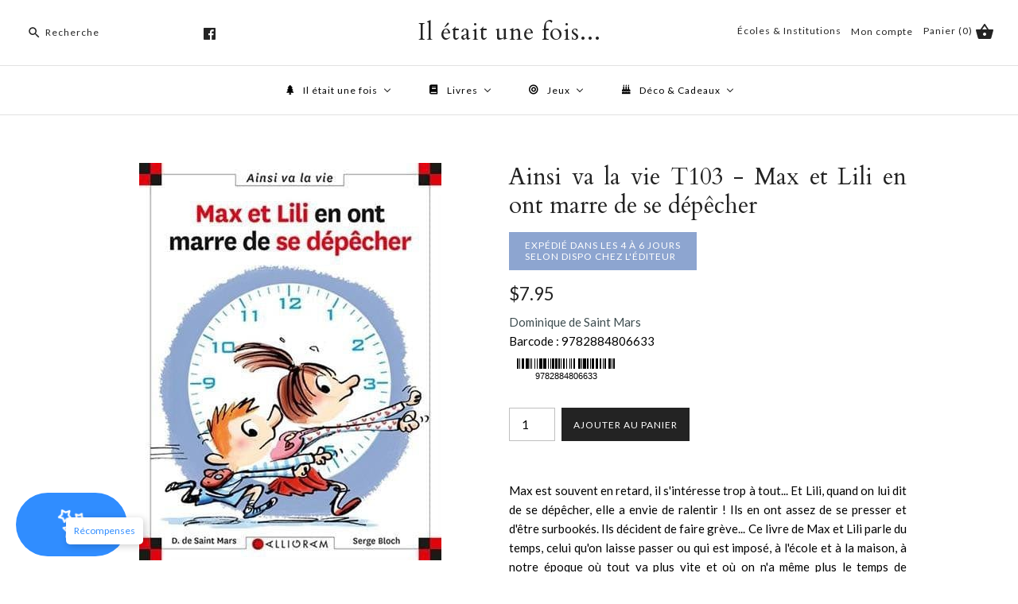

--- FILE ---
content_type: text/html; charset=utf-8
request_url: https://iletait1fois.ca/products/po_20161109_pro_51
body_size: 29561
content:
<!DOCTYPE html>
<html class="no-js">
  <head>
    <!-- Google Tag Manager -->
<script>(function(w,d,s,l,i){w[l]=w[l]||[];w[l].push({'gtm.start':
new Date().getTime(),event:'gtm.js'});var f=d.getElementsByTagName(s)[0],
j=d.createElement(s),dl=l!='dataLayer'?'&l='+l:'';j.async=true;j.src=
'https://www.googletagmanager.com/gtm.js?id='+i+dl;f.parentNode.insertBefore(j,f);
})(window,document,'script','dataLayer','GTM-5LNJPMG');</script>
<!-- End Google Tag Manager -->

    <meta name="google-site-verification" content="evXsRLM_IQFSR74LWOf0fTGXEICHqDRBhfuEGh4G1dU" />
    
<script src="https://apis.google.com/js/platform.js?onload=renderOptIn" async defer></script>

<script>
  window.renderOptIn = function() {
    window.gapi.load('surveyoptin', function() {
      window.gapi.surveyoptin.render(
        {
          // REQUIRED FIELDS
          "merchant_id": 735007008,
          "order_id": "ORDER_ID",
          "email": "CUSTOMER_EMAIL",
          "delivery_country": "COUNTRY_CODE",
          "estimated_delivery_date": "YYYY-MM-DD",

          // OPTIONAL FIELDS
          "products": [{"gtin":"GTIN1"}, {"gtin":"GTIN2"}]
        });
    });
  }
</script>

    <meta name="google-site-verification" content="BMDqqlsXANM-Sc1M2zvc6t4J_I6TiF86yYDQXx4i7XM" />
    <!-- Symmetry 3.2.2 -->
    <meta charset="UTF-8">
    <meta http-equiv="X-UA-Compatible" content="IE=edge,chrome=1">
    <meta name="viewport" content="width=device-width,initial-scale=1.0" />
    <meta name="theme-color" content="#232323">

    

    <title>
      Ainsi va la vie T103 - Max et Lili en ont marre de se dépêcher &ndash; Il était une fois...
    </title>
    
    <meta name="description" content="Max est souvent en retard, il s&#39;intéresse trop à tout... Et Lili, quand on lui dit de se dépêcher, elle a envie de ralentir ! Ils en ont assez de se presser et d&#39;être surbookés. Ils décident de faire grève... Ce livre de Max et Lili parle du temps, celui qu&#39;on laisse passer ou qui est imposé, à l&#39;école et à la maison, " />
    
  

    
<meta property="og:site_name" content="Il était une fois..." />

    <meta property="og:image" content="http://iletait1fois.ca/cdn/shop/products/9782884806633-us_1024x1024.jpg?v=1688367358" />
    <meta property="og:description" content="Max est souvent en retard, il s&#39;intéresse trop à tout... Et Lili, quand on lui dit de se dépêcher, elle..." />
    <meta property="og:title" content="Ainsi va la vie T103 - Max et Lili en ont marre de se dépêcher - Il était une fois..." />
    <meta property="og:type" content="product" />
    <meta property="og:url" content="https://iletait1fois.ca/products/po_20161109_pro_51" />
    <meta property="og:price:amount" content="7.95" />
    <meta property="og:price:currency" content="CAD" />
    <meta property="og:availability" content="instock" />

    
 



  <meta name="twitter:card" content="summary">


  <meta name="twitter:title" content="Ainsi va la vie T103 - Max et Lili en ont marre de se dépêcher">
  <meta name="twitter:description" content="Max est souvent en retard, il s&#39;intéresse trop à tout... Et Lili, quand on lui dit de se dépêcher, elle a envie de ralentir ! Ils en ont assez de se presser et d&#39;être surbookés. Ils décident de faire ">
  <meta name="twitter:image" content="https://iletait1fois.ca/cdn/shop/products/9782884806633-us_600x600.jpg?v=1688367358">
  <meta name="twitter:image:width" content="600">
  <meta name="twitter:image:height" content="600">



    



<link href="//fonts.googleapis.com/css?family=Lato:400,700|Cardo:400,400italic,700|Cardo:400,400italic,700|Lato:400,700|Lato:400,700" rel="stylesheet" type="text/css">


    <link href="//iletait1fois.ca/cdn/shop/t/35/assets/styles.scss.css?v=50260000116879148831696091131" rel="stylesheet" type="text/css" media="all" />

    

    <script src="//ajax.googleapis.com/ajax/libs/jquery/1.8/jquery.min.js" type="text/javascript"></script>
    <script src="//iletait1fois.ca/cdn/shopifycloud/storefront/assets/themes_support/api.jquery-7ab1a3a4.js" type="text/javascript"></script>
    <script>
      Shopify.money_format = "${{amount}}";
      window.theme = window.theme || {};
      theme.jQuery = jQuery;
      theme.money_format = "${{amount}}";
      theme.money_container = 'span.theme-money';
      theme.productData = {};
      document.documentElement.className = document.documentElement.className.replace('no-js', '');
    </script>


    <!--<script>
function googleTranslateElementInit() {
new google.translate.TranslateElement({pageLanguage: 'fr', includedLanguages: 'fr,en' , layout: google.translate.TranslateElement.InlineLayout.HORIZONTAL }, 'google_translate_element');
}
</script>
<script type="text/javascript" src="//translate.google.com/translate_a/element.js?cb=googleTranslateElementInit"></script>-->

    <script>window.performance && window.performance.mark && window.performance.mark('shopify.content_for_header.start');</script><meta name="google-site-verification" content="qfkU3DKOWokP0g1DvCCwqQNXbILfgEe2b22gxpt-i7A">
<meta id="shopify-digital-wallet" name="shopify-digital-wallet" content="/15208066/digital_wallets/dialog">
<meta name="shopify-checkout-api-token" content="5947c03eecaa836be8a7f5db7a1af0f9">
<meta id="in-context-paypal-metadata" data-shop-id="15208066" data-venmo-supported="false" data-environment="production" data-locale="en_US" data-paypal-v4="true" data-currency="CAD">
<link rel="alternate" type="application/json+oembed" href="https://iletait1fois.ca/products/po_20161109_pro_51.oembed">
<script async="async" src="/checkouts/internal/preloads.js?locale=en-CA"></script>
<link rel="preconnect" href="https://shop.app" crossorigin="anonymous">
<script async="async" src="https://shop.app/checkouts/internal/preloads.js?locale=en-CA&shop_id=15208066" crossorigin="anonymous"></script>
<script id="shopify-features" type="application/json">{"accessToken":"5947c03eecaa836be8a7f5db7a1af0f9","betas":["rich-media-storefront-analytics"],"domain":"iletait1fois.ca","predictiveSearch":true,"shopId":15208066,"locale":"en"}</script>
<script>var Shopify = Shopify || {};
Shopify.shop = "il-etait-1-fois.myshopify.com";
Shopify.locale = "en";
Shopify.currency = {"active":"CAD","rate":"1.0"};
Shopify.country = "CA";
Shopify.theme = {"name":"FirstWire Symmetry -Live-21-02-2022","id":131019276510,"schema_name":"Symmetry","schema_version":"3.2.2","theme_store_id":null,"role":"main"};
Shopify.theme.handle = "null";
Shopify.theme.style = {"id":null,"handle":null};
Shopify.cdnHost = "iletait1fois.ca/cdn";
Shopify.routes = Shopify.routes || {};
Shopify.routes.root = "/";</script>
<script type="module">!function(o){(o.Shopify=o.Shopify||{}).modules=!0}(window);</script>
<script>!function(o){function n(){var o=[];function n(){o.push(Array.prototype.slice.apply(arguments))}return n.q=o,n}var t=o.Shopify=o.Shopify||{};t.loadFeatures=n(),t.autoloadFeatures=n()}(window);</script>
<script>
  window.ShopifyPay = window.ShopifyPay || {};
  window.ShopifyPay.apiHost = "shop.app\/pay";
  window.ShopifyPay.redirectState = null;
</script>
<script id="shop-js-analytics" type="application/json">{"pageType":"product"}</script>
<script defer="defer" async type="module" src="//iletait1fois.ca/cdn/shopifycloud/shop-js/modules/v2/client.init-shop-cart-sync_C5BV16lS.en.esm.js"></script>
<script defer="defer" async type="module" src="//iletait1fois.ca/cdn/shopifycloud/shop-js/modules/v2/chunk.common_CygWptCX.esm.js"></script>
<script type="module">
  await import("//iletait1fois.ca/cdn/shopifycloud/shop-js/modules/v2/client.init-shop-cart-sync_C5BV16lS.en.esm.js");
await import("//iletait1fois.ca/cdn/shopifycloud/shop-js/modules/v2/chunk.common_CygWptCX.esm.js");

  window.Shopify.SignInWithShop?.initShopCartSync?.({"fedCMEnabled":true,"windoidEnabled":true});

</script>
<script>
  window.Shopify = window.Shopify || {};
  if (!window.Shopify.featureAssets) window.Shopify.featureAssets = {};
  window.Shopify.featureAssets['shop-js'] = {"shop-cart-sync":["modules/v2/client.shop-cart-sync_ZFArdW7E.en.esm.js","modules/v2/chunk.common_CygWptCX.esm.js"],"init-fed-cm":["modules/v2/client.init-fed-cm_CmiC4vf6.en.esm.js","modules/v2/chunk.common_CygWptCX.esm.js"],"shop-button":["modules/v2/client.shop-button_tlx5R9nI.en.esm.js","modules/v2/chunk.common_CygWptCX.esm.js"],"shop-cash-offers":["modules/v2/client.shop-cash-offers_DOA2yAJr.en.esm.js","modules/v2/chunk.common_CygWptCX.esm.js","modules/v2/chunk.modal_D71HUcav.esm.js"],"init-windoid":["modules/v2/client.init-windoid_sURxWdc1.en.esm.js","modules/v2/chunk.common_CygWptCX.esm.js"],"shop-toast-manager":["modules/v2/client.shop-toast-manager_ClPi3nE9.en.esm.js","modules/v2/chunk.common_CygWptCX.esm.js"],"init-shop-email-lookup-coordinator":["modules/v2/client.init-shop-email-lookup-coordinator_B8hsDcYM.en.esm.js","modules/v2/chunk.common_CygWptCX.esm.js"],"init-shop-cart-sync":["modules/v2/client.init-shop-cart-sync_C5BV16lS.en.esm.js","modules/v2/chunk.common_CygWptCX.esm.js"],"avatar":["modules/v2/client.avatar_BTnouDA3.en.esm.js"],"pay-button":["modules/v2/client.pay-button_FdsNuTd3.en.esm.js","modules/v2/chunk.common_CygWptCX.esm.js"],"init-customer-accounts":["modules/v2/client.init-customer-accounts_DxDtT_ad.en.esm.js","modules/v2/client.shop-login-button_C5VAVYt1.en.esm.js","modules/v2/chunk.common_CygWptCX.esm.js","modules/v2/chunk.modal_D71HUcav.esm.js"],"init-shop-for-new-customer-accounts":["modules/v2/client.init-shop-for-new-customer-accounts_ChsxoAhi.en.esm.js","modules/v2/client.shop-login-button_C5VAVYt1.en.esm.js","modules/v2/chunk.common_CygWptCX.esm.js","modules/v2/chunk.modal_D71HUcav.esm.js"],"shop-login-button":["modules/v2/client.shop-login-button_C5VAVYt1.en.esm.js","modules/v2/chunk.common_CygWptCX.esm.js","modules/v2/chunk.modal_D71HUcav.esm.js"],"init-customer-accounts-sign-up":["modules/v2/client.init-customer-accounts-sign-up_CPSyQ0Tj.en.esm.js","modules/v2/client.shop-login-button_C5VAVYt1.en.esm.js","modules/v2/chunk.common_CygWptCX.esm.js","modules/v2/chunk.modal_D71HUcav.esm.js"],"shop-follow-button":["modules/v2/client.shop-follow-button_Cva4Ekp9.en.esm.js","modules/v2/chunk.common_CygWptCX.esm.js","modules/v2/chunk.modal_D71HUcav.esm.js"],"checkout-modal":["modules/v2/client.checkout-modal_BPM8l0SH.en.esm.js","modules/v2/chunk.common_CygWptCX.esm.js","modules/v2/chunk.modal_D71HUcav.esm.js"],"lead-capture":["modules/v2/client.lead-capture_Bi8yE_yS.en.esm.js","modules/v2/chunk.common_CygWptCX.esm.js","modules/v2/chunk.modal_D71HUcav.esm.js"],"shop-login":["modules/v2/client.shop-login_D6lNrXab.en.esm.js","modules/v2/chunk.common_CygWptCX.esm.js","modules/v2/chunk.modal_D71HUcav.esm.js"],"payment-terms":["modules/v2/client.payment-terms_CZxnsJam.en.esm.js","modules/v2/chunk.common_CygWptCX.esm.js","modules/v2/chunk.modal_D71HUcav.esm.js"]};
</script>
<script>(function() {
  var isLoaded = false;
  function asyncLoad() {
    if (isLoaded) return;
    isLoaded = true;
    var urls = ["\/\/d1liekpayvooaz.cloudfront.net\/apps\/customizery\/customizery.js?shop=il-etait-1-fois.myshopify.com","https:\/\/chimpstatic.com\/mcjs-connected\/js\/users\/79cd0e620c801cb204f5dec03\/a45f9dd0386a9b8a4c97cc9c9.js?shop=il-etait-1-fois.myshopify.com","https:\/\/cdn.shopify.com\/s\/files\/1\/1520\/8066\/t\/35\/assets\/globo.formbuilder.init.js?v=1645423920\u0026shop=il-etait-1-fois.myshopify.com"];
    for (var i = 0; i < urls.length; i++) {
      var s = document.createElement('script');
      s.type = 'text/javascript';
      s.async = true;
      s.src = urls[i];
      var x = document.getElementsByTagName('script')[0];
      x.parentNode.insertBefore(s, x);
    }
  };
  if(window.attachEvent) {
    window.attachEvent('onload', asyncLoad);
  } else {
    window.addEventListener('load', asyncLoad, false);
  }
})();</script>
<script id="__st">var __st={"a":15208066,"offset":-18000,"reqid":"9a4d4712-85cc-459e-b2e5-1ee84d1823e8-1768777780","pageurl":"iletait1fois.ca\/products\/po_20161109_pro_51","u":"44271e0c1573","p":"product","rtyp":"product","rid":9542326404};</script>
<script>window.ShopifyPaypalV4VisibilityTracking = true;</script>
<script id="captcha-bootstrap">!function(){'use strict';const t='contact',e='account',n='new_comment',o=[[t,t],['blogs',n],['comments',n],[t,'customer']],c=[[e,'customer_login'],[e,'guest_login'],[e,'recover_customer_password'],[e,'create_customer']],r=t=>t.map((([t,e])=>`form[action*='/${t}']:not([data-nocaptcha='true']) input[name='form_type'][value='${e}']`)).join(','),a=t=>()=>t?[...document.querySelectorAll(t)].map((t=>t.form)):[];function s(){const t=[...o],e=r(t);return a(e)}const i='password',u='form_key',d=['recaptcha-v3-token','g-recaptcha-response','h-captcha-response',i],f=()=>{try{return window.sessionStorage}catch{return}},m='__shopify_v',_=t=>t.elements[u];function p(t,e,n=!1){try{const o=window.sessionStorage,c=JSON.parse(o.getItem(e)),{data:r}=function(t){const{data:e,action:n}=t;return t[m]||n?{data:e,action:n}:{data:t,action:n}}(c);for(const[e,n]of Object.entries(r))t.elements[e]&&(t.elements[e].value=n);n&&o.removeItem(e)}catch(o){console.error('form repopulation failed',{error:o})}}const l='form_type',E='cptcha';function T(t){t.dataset[E]=!0}const w=window,h=w.document,L='Shopify',v='ce_forms',y='captcha';let A=!1;((t,e)=>{const n=(g='f06e6c50-85a8-45c8-87d0-21a2b65856fe',I='https://cdn.shopify.com/shopifycloud/storefront-forms-hcaptcha/ce_storefront_forms_captcha_hcaptcha.v1.5.2.iife.js',D={infoText:'Protected by hCaptcha',privacyText:'Privacy',termsText:'Terms'},(t,e,n)=>{const o=w[L][v],c=o.bindForm;if(c)return c(t,g,e,D).then(n);var r;o.q.push([[t,g,e,D],n]),r=I,A||(h.body.append(Object.assign(h.createElement('script'),{id:'captcha-provider',async:!0,src:r})),A=!0)});var g,I,D;w[L]=w[L]||{},w[L][v]=w[L][v]||{},w[L][v].q=[],w[L][y]=w[L][y]||{},w[L][y].protect=function(t,e){n(t,void 0,e),T(t)},Object.freeze(w[L][y]),function(t,e,n,w,h,L){const[v,y,A,g]=function(t,e,n){const i=e?o:[],u=t?c:[],d=[...i,...u],f=r(d),m=r(i),_=r(d.filter((([t,e])=>n.includes(e))));return[a(f),a(m),a(_),s()]}(w,h,L),I=t=>{const e=t.target;return e instanceof HTMLFormElement?e:e&&e.form},D=t=>v().includes(t);t.addEventListener('submit',(t=>{const e=I(t);if(!e)return;const n=D(e)&&!e.dataset.hcaptchaBound&&!e.dataset.recaptchaBound,o=_(e),c=g().includes(e)&&(!o||!o.value);(n||c)&&t.preventDefault(),c&&!n&&(function(t){try{if(!f())return;!function(t){const e=f();if(!e)return;const n=_(t);if(!n)return;const o=n.value;o&&e.removeItem(o)}(t);const e=Array.from(Array(32),(()=>Math.random().toString(36)[2])).join('');!function(t,e){_(t)||t.append(Object.assign(document.createElement('input'),{type:'hidden',name:u})),t.elements[u].value=e}(t,e),function(t,e){const n=f();if(!n)return;const o=[...t.querySelectorAll(`input[type='${i}']`)].map((({name:t})=>t)),c=[...d,...o],r={};for(const[a,s]of new FormData(t).entries())c.includes(a)||(r[a]=s);n.setItem(e,JSON.stringify({[m]:1,action:t.action,data:r}))}(t,e)}catch(e){console.error('failed to persist form',e)}}(e),e.submit())}));const S=(t,e)=>{t&&!t.dataset[E]&&(n(t,e.some((e=>e===t))),T(t))};for(const o of['focusin','change'])t.addEventListener(o,(t=>{const e=I(t);D(e)&&S(e,y())}));const B=e.get('form_key'),M=e.get(l),P=B&&M;t.addEventListener('DOMContentLoaded',(()=>{const t=y();if(P)for(const e of t)e.elements[l].value===M&&p(e,B);[...new Set([...A(),...v().filter((t=>'true'===t.dataset.shopifyCaptcha))])].forEach((e=>S(e,t)))}))}(h,new URLSearchParams(w.location.search),n,t,e,['guest_login'])})(!0,!0)}();</script>
<script integrity="sha256-4kQ18oKyAcykRKYeNunJcIwy7WH5gtpwJnB7kiuLZ1E=" data-source-attribution="shopify.loadfeatures" defer="defer" src="//iletait1fois.ca/cdn/shopifycloud/storefront/assets/storefront/load_feature-a0a9edcb.js" crossorigin="anonymous"></script>
<script crossorigin="anonymous" defer="defer" src="//iletait1fois.ca/cdn/shopifycloud/storefront/assets/shopify_pay/storefront-65b4c6d7.js?v=20250812"></script>
<script data-source-attribution="shopify.dynamic_checkout.dynamic.init">var Shopify=Shopify||{};Shopify.PaymentButton=Shopify.PaymentButton||{isStorefrontPortableWallets:!0,init:function(){window.Shopify.PaymentButton.init=function(){};var t=document.createElement("script");t.src="https://iletait1fois.ca/cdn/shopifycloud/portable-wallets/latest/portable-wallets.en.js",t.type="module",document.head.appendChild(t)}};
</script>
<script data-source-attribution="shopify.dynamic_checkout.buyer_consent">
  function portableWalletsHideBuyerConsent(e){var t=document.getElementById("shopify-buyer-consent"),n=document.getElementById("shopify-subscription-policy-button");t&&n&&(t.classList.add("hidden"),t.setAttribute("aria-hidden","true"),n.removeEventListener("click",e))}function portableWalletsShowBuyerConsent(e){var t=document.getElementById("shopify-buyer-consent"),n=document.getElementById("shopify-subscription-policy-button");t&&n&&(t.classList.remove("hidden"),t.removeAttribute("aria-hidden"),n.addEventListener("click",e))}window.Shopify?.PaymentButton&&(window.Shopify.PaymentButton.hideBuyerConsent=portableWalletsHideBuyerConsent,window.Shopify.PaymentButton.showBuyerConsent=portableWalletsShowBuyerConsent);
</script>
<script data-source-attribution="shopify.dynamic_checkout.cart.bootstrap">document.addEventListener("DOMContentLoaded",(function(){function t(){return document.querySelector("shopify-accelerated-checkout-cart, shopify-accelerated-checkout")}if(t())Shopify.PaymentButton.init();else{new MutationObserver((function(e,n){t()&&(Shopify.PaymentButton.init(),n.disconnect())})).observe(document.body,{childList:!0,subtree:!0})}}));
</script>
<link id="shopify-accelerated-checkout-styles" rel="stylesheet" media="screen" href="https://iletait1fois.ca/cdn/shopifycloud/portable-wallets/latest/accelerated-checkout-backwards-compat.css" crossorigin="anonymous">
<style id="shopify-accelerated-checkout-cart">
        #shopify-buyer-consent {
  margin-top: 1em;
  display: inline-block;
  width: 100%;
}

#shopify-buyer-consent.hidden {
  display: none;
}

#shopify-subscription-policy-button {
  background: none;
  border: none;
  padding: 0;
  text-decoration: underline;
  font-size: inherit;
  cursor: pointer;
}

#shopify-subscription-policy-button::before {
  box-shadow: none;
}

      </style>

<script>window.performance && window.performance.mark && window.performance.mark('shopify.content_for_header.end');</script>

    
    
    <!-- "snippets/weglot_hreftags.liquid" was not rendered, the associated app was uninstalled -->
    
    <!-- "snippets/weglot_switcher.liquid" was not rendered, the associated app was uninstalled --> 
  <!-- "snippets/booster-common.liquid" was not rendered, the associated app was uninstalled -->
    <!-- Google Tag Manager -->

<script>(function(w,d,s,l,i){w[l]=w[l]||[];w[l].push({'gtm.start':

new Date().getTime(),event:'gtm.js'});var f=d.getElementsByTagName(s)[0],

j=d.createElement(s),dl=l!='dataLayer'?'&l='+l:'';j.async=true;j.src=

'https://www.googletagmanager.com/gtm.js?id='+i+dl;f.parentNode.insertBefore(j,f);

})(window,document,'script','dataLayer','GTM-N4RM6ZW');</script>
<!--End-->


    

<script>
	var Globo = Globo || {};
    var globoFormbuilderRecaptchaInit = function(){};
    Globo.FormBuilder = Globo.FormBuilder || {};
    Globo.FormBuilder.url = "https://form.globosoftware.net";
    Globo.FormBuilder.shop = {
        settings : {
            reCaptcha : {
                siteKey : ''
            },
            hideWaterMark : false,
            encryptionFormId : true,
            copyright: 'Powered by G: <a href="https://apps.shopify.com/form-builder-contact-form" target="_blank">Form Builder</a>',
            scrollTop: true
        },
        pricing:{
            features:{
                fileUpload : 2,
                removeCopyright : false,
                bulkOrderForm: false,
                cartForm: false,
            }
        },
        configuration: {
            money_format:  "${{amount}}"
        },
        encryption_form_id : true
    };
    Globo.FormBuilder.forms = [];

    
    Globo.FormBuilder.page = {
        title : document.title,
        href : window.location.href,
        type: "product"
    };
    Globo.FormBuilder.assetFormUrls = [];
            Globo.FormBuilder.assetFormUrls[72486] = "//iletait1fois.ca/cdn/shop/t/35/assets/globo.formbuilder.data.72486.js?v=93240745962743175051645426947";
            
</script>

<link rel="preload" href="//iletait1fois.ca/cdn/shop/t/35/assets/globo.formbuilder.css?v=41083919034925090011645423909" as="style" onload="this.onload=null;this.rel='stylesheet'">
<noscript><link rel="stylesheet" href="//iletait1fois.ca/cdn/shop/t/35/assets/globo.formbuilder.css?v=41083919034925090011645423909"></noscript>
<link rel="stylesheet" href="//iletait1fois.ca/cdn/shop/t/35/assets/globo.formbuilder.css?v=41083919034925090011645423909">


<script>
    Globo.FormBuilder.__webpack_public_path__ = "//iletait1fois.ca/cdn/shop/t/35/assets/"
</script>
<script src="//iletait1fois.ca/cdn/shop/t/35/assets/globo.formbuilder.index.js?v=53171278993262819011646742765" defer></script>


    <title>

Ainsi va la vie T103 - Max et Lili en ont marre de se dépêcher &ndash; Il était une fois...

</title>



<meta name="description" content="Max est souvent en retard, il s&#39;intéresse trop à tout... Et Lili, quand on lui dit de se dépêcher, elle a envie de ralentir ! Ils en ont assez de se presser et d&#39;être surbookés. Ils décident de faire grève... Ce livre de Max et Lili parle du temps, celui qu&#39;on laisse passer ou qui est imposé, à l&#39;école et à la maison, " />



 
    <link rel="canonical" href="https://iletait1fois.ca/products/po_20161109_pro_51" />


<!-- BEGIN app block: shopify://apps/buddha-mega-menu-navigation/blocks/megamenu/dbb4ce56-bf86-4830-9b3d-16efbef51c6f -->
<script>
        var productImageAndPrice = [],
            collectionImages = [],
            articleImages = [],
            mmLivIcons = false,
            mmFlipClock = false,
            mmFixesUseJquery = false,
            mmNumMMI = 4,
            mmSchemaTranslation = {},
            mmMenuStrings =  [] ,
            mmShopLocale = "en",
            mmShopLocaleCollectionsRoute = "/collections",
            mmSchemaDesignJSON = [{"action":"menu-select","value":"main-menu"},{"action":"design","setting":"vertical_contact_left_alt_color","value":"#333333"},{"action":"design","setting":"vertical_contact_right_btn_bg_color","value":"#333333"},{"action":"design","setting":"vertical_addtocart_background_color","value":"#333333"},{"action":"design","setting":"vertical_background_color","value":"#017b86"},{"action":"design","setting":"vertical_countdown_background_color","value":"#333333"},{"action":"design","setting":"vertical_countdown_color","value":"#ffffff"},{"action":"design","setting":"vertical_addtocart_text_color","value":"#ffffff"},{"action":"design","setting":"vertical_addtocart_enable","value":"true"},{"action":"design","setting":"vertical_contact_right_btn_text_color","value":"#ffffff"},{"action":"design","setting":"vertical_price_color","value":"#ffffff"},{"action":"design","setting":"vertical_link_hover_color","value":"#ffffff"},{"action":"design","setting":"vertical_text_color","value":"#ffffff"},{"action":"design","setting":"vertical_font_size","value":"13px"},{"action":"design","setting":"vertical_font_family","value":"Default"},{"action":"design","setting":"countdown_background_color","value":"#333333"},{"action":"design","setting":"countdown_color","value":"#ffffff"},{"action":"design","setting":"addtocart_background_hover_color","value":"#0da19a"},{"action":"design","setting":"addtocart_text_hover_color","value":"#ffffff"},{"action":"design","setting":"addtocart_background_color","value":"#ffffff"},{"action":"design","setting":"addtocart_text_color","value":"#333333"},{"action":"design","setting":"addtocart_enable","value":"true"},{"action":"design","setting":"contact_left_text_color","value":"#f1f1f0"},{"action":"design","setting":"contact_left_alt_color","value":"#CCCCCC"},{"action":"design","setting":"contact_left_bg_color","value":"#3A3A3A"},{"action":"design","setting":"contact_right_btn_bg_color","value":"#3A3A3A"},{"action":"design","setting":"contact_right_btn_text_color","value":"#ffffff"},{"action":"design","setting":"price_color","value":"#0da19a"},{"action":"design","setting":"background_color","value":"#ffffff"},{"action":"design","setting":"background_hover_color","value":"#f9f9f9"},{"action":"design","setting":"link_hover_color","value":"#0da19a"},{"action":"design","setting":"text_color","value":"#222222"},{"action":"design","setting":"font_size","value":"13px"},{"action":"design","setting":"font_family","value":"Default"}],
            mmDomChangeSkipUl = "",
            buddhaMegaMenuShop = "il-etait-1-fois.myshopify.com",
            mmWireframeCompression = "0",
            mmExtensionAssetUrl = "https://cdn.shopify.com/extensions/019abe06-4a3f-7763-88da-170e1b54169b/mega-menu-151/assets/";var bestSellersHTML = '';var newestProductsHTML = '';/* get link lists api */
        var linkLists={"main-menu" : {"title":"Main menu", "items":["/","/pages/contact-us",]},"footer" : {"title":"Footer menu", "items":["/search","/pages/about-us","/pages/contact-us",]},"gift-wrapping" : {"title":"Gift wrapping", "items":["/products/gift-wrapping",]},"customer-account-main-menu" : {"title":"Customer account main menu", "items":["/","https://shopify.com/15208066/account/orders?locale=en&amp;region_country=CA",]},};/*ENDPARSE*/

        

        /* set product prices *//* get the collection images *//* get the article images *//* customer fixes */
        var mmThemeFixesAfter = function(){ mmForEach(tempMenuObject.u, "#main-nav>.multi-level-nav>.tier-1 li.buddha-menu-item>a.has-children", function(el){ el.classList.remove("has-children"); }); /*user request 25998*/ mmAddStyle(" .horizontal-mega-menu li.buddha-menu-item { z-index: 3998 !important; } .horizontal-mega-menu li.buddha-menu-item:hover { z-index: 3999 !important; } .horizontal-mega-menu li.buddha-menu-item.mega-hover { z-index: 3999 !important; } ","themeScript"); }; 
        

        var mmWireframe = {"html" : "<li class=\"buddha-menu-item\" itemId=\"brEMr\"  ><a data-href=\"/collections\" href=\"/collections\" aria-label=\"Il était une fois\" data-no-instant=\"\" onclick=\"mmGoToPage(this, event); return false;\"  ><i class=\"mm-icon static fa fa-tree\" aria-hidden=\"true\"></i><span class=\"mm-title\">Il était une fois</span><i class=\"mm-arrow mm-angle-down\" aria-hidden=\"true\"></i><span class=\"toggle-menu-btn\" style=\"display:none;\" title=\"Toggle menu\" onclick=\"return toggleSubmenu(this)\"><span class=\"mm-arrow-icon\"><span class=\"bar-one\"></span><span class=\"bar-two\"></span></span></span></a><ul class=\"mm-submenu tree  small \"><li data-href=\"/collections/livres\" href=\"/collections/livres\" aria-label=\"Livres\" data-no-instant=\"\" onclick=\"mmGoToPage(this, event); return false;\"  ><a data-href=\"/collections/livres\" href=\"/collections/livres\" aria-label=\"Livres\" data-no-instant=\"\" onclick=\"mmGoToPage(this, event); return false;\"  ><span class=\"mm-title\">Livres</span><i class=\"mm-arrow mm-angle-down\" aria-hidden=\"true\"></i><span class=\"toggle-menu-btn\" style=\"display:none;\" title=\"Toggle menu\" onclick=\"return toggleSubmenu(this)\"><span class=\"mm-arrow-icon\"><span class=\"bar-one\"></span><span class=\"bar-two\"></span></span></span></a><ul class=\"mm-submenu tree  small \"><li data-href=\"/collections/litterature\" href=\"/collections/litterature\" aria-label=\"Littérature\" data-no-instant=\"\" onclick=\"mmGoToPage(this, event); return false;\"  ><a data-href=\"/collections/litterature\" href=\"/collections/litterature\" aria-label=\"Littérature\" data-no-instant=\"\" onclick=\"mmGoToPage(this, event); return false;\"  ><span class=\"mm-title\">Littérature</span><i class=\"mm-arrow mm-angle-down\" aria-hidden=\"true\"></i><span class=\"toggle-menu-btn\" style=\"display:none;\" title=\"Toggle menu\" onclick=\"return toggleSubmenu(this)\"><span class=\"mm-arrow-icon\"><span class=\"bar-one\"></span><span class=\"bar-two\"></span></span></span></a><ul class=\"mm-submenu tree  small mm-last-level\"><li data-href=\"/collections/roman\" href=\"/collections/roman\" aria-label=\"Roman\" data-no-instant=\"\" onclick=\"mmGoToPage(this, event); return false;\"  ><a data-href=\"/collections/roman\" href=\"/collections/roman\" aria-label=\"Roman\" data-no-instant=\"\" onclick=\"mmGoToPage(this, event); return false;\"  ><span class=\"mm-title\">Roman</span></a></li><li data-href=\"/collections/polars-thriller\" href=\"/collections/polars-thriller\" aria-label=\"Polar & Thriller\" data-no-instant=\"\" onclick=\"mmGoToPage(this, event); return false;\"  ><a data-href=\"/collections/polars-thriller\" href=\"/collections/polars-thriller\" aria-label=\"Polar & Thriller\" data-no-instant=\"\" onclick=\"mmGoToPage(this, event); return false;\"  ><span class=\"mm-title\">Polar & Thriller</span></a></li><li data-href=\"/collections/fantasy-sf\" href=\"/collections/fantasy-sf\" aria-label=\"Fantasy & Science Fiction\" data-no-instant=\"\" onclick=\"mmGoToPage(this, event); return false;\"  ><a data-href=\"/collections/fantasy-sf\" href=\"/collections/fantasy-sf\" aria-label=\"Fantasy & Science Fiction\" data-no-instant=\"\" onclick=\"mmGoToPage(this, event); return false;\"  ><span class=\"mm-title\">Fantasy & Science Fiction</span></a></li><li data-href=\"/collections/poesie\" href=\"/collections/poesie\" aria-label=\"Poésie\" data-no-instant=\"\" onclick=\"mmGoToPage(this, event); return false;\"  ><a data-href=\"/collections/poesie\" href=\"/collections/poesie\" aria-label=\"Poésie\" data-no-instant=\"\" onclick=\"mmGoToPage(this, event); return false;\"  ><span class=\"mm-title\">Poésie</span></a></li><li data-href=\"/collections/theatre\" href=\"/collections/theatre\" aria-label=\"Théatre\" data-no-instant=\"\" onclick=\"mmGoToPage(this, event); return false;\"  ><a data-href=\"/collections/theatre\" href=\"/collections/theatre\" aria-label=\"Théatre\" data-no-instant=\"\" onclick=\"mmGoToPage(this, event); return false;\"  ><span class=\"mm-title\">Théatre</span></a></li></ul></li><li data-href=\"/collections/jeunesse\" href=\"/collections/jeunesse\" aria-label=\"Livres Jeunesse\" data-no-instant=\"\" onclick=\"mmGoToPage(this, event); return false;\"  ><a data-href=\"/collections/jeunesse\" href=\"/collections/jeunesse\" aria-label=\"Livres Jeunesse\" data-no-instant=\"\" onclick=\"mmGoToPage(this, event); return false;\"  ><span class=\"mm-title\">Livres Jeunesse</span><i class=\"mm-arrow mm-angle-down\" aria-hidden=\"true\"></i><span class=\"toggle-menu-btn\" style=\"display:none;\" title=\"Toggle menu\" onclick=\"return toggleSubmenu(this)\"><span class=\"mm-arrow-icon\"><span class=\"bar-one\"></span><span class=\"bar-two\"></span></span></span></a><ul class=\"mm-submenu tree  small mm-last-level\"><li data-href=\"/collections/premier-age\" href=\"/collections/premier-age\" aria-label=\"Livres Premier âge\" data-no-instant=\"\" onclick=\"mmGoToPage(this, event); return false;\"  ><a data-href=\"/collections/premier-age\" href=\"/collections/premier-age\" aria-label=\"Livres Premier âge\" data-no-instant=\"\" onclick=\"mmGoToPage(this, event); return false;\"  ><span class=\"mm-title\">Livres Premier âge</span></a></li><li data-href=\"/collections/debutant\" href=\"/collections/debutant\" aria-label=\"Livres Débutant\" data-no-instant=\"\" onclick=\"mmGoToPage(this, event); return false;\"  ><a data-href=\"/collections/debutant\" href=\"/collections/debutant\" aria-label=\"Livres Débutant\" data-no-instant=\"\" onclick=\"mmGoToPage(this, event); return false;\"  ><span class=\"mm-title\">Livres Débutant</span></a></li><li data-href=\"/collections/intermediaire\" href=\"/collections/intermediaire\" aria-label=\"Livres Intermédiaire\" data-no-instant=\"\" onclick=\"mmGoToPage(this, event); return false;\"  ><a data-href=\"/collections/intermediaire\" href=\"/collections/intermediaire\" aria-label=\"Livres Intermédiaire\" data-no-instant=\"\" onclick=\"mmGoToPage(this, event); return false;\"  ><span class=\"mm-title\">Livres Intermédiaire</span></a></li><li data-href=\"/collections/avance\" href=\"/collections/avance\" aria-label=\"Livres Avancé\" data-no-instant=\"\" onclick=\"mmGoToPage(this, event); return false;\"  ><a data-href=\"/collections/avance\" href=\"/collections/avance\" aria-label=\"Livres Avancé\" data-no-instant=\"\" onclick=\"mmGoToPage(this, event); return false;\"  ><span class=\"mm-title\">Livres Avancé</span></a></li><li data-href=\"/collections/albums\" href=\"/collections/albums\" aria-label=\"Albums\" data-no-instant=\"\" onclick=\"mmGoToPage(this, event); return false;\"  ><a data-href=\"/collections/albums\" href=\"/collections/albums\" aria-label=\"Albums\" data-no-instant=\"\" onclick=\"mmGoToPage(this, event); return false;\"  ><span class=\"mm-title\">Albums</span></a></li><li data-href=\"/collections/livres-cd\" href=\"/collections/livres-cd\" aria-label=\"Livres CD & Musicaux\" data-no-instant=\"\" onclick=\"mmGoToPage(this, event); return false;\"  ><a data-href=\"/collections/livres-cd\" href=\"/collections/livres-cd\" aria-label=\"Livres CD & Musicaux\" data-no-instant=\"\" onclick=\"mmGoToPage(this, event); return false;\"  ><span class=\"mm-title\">Livres CD & Musicaux</span></a></li><li data-href=\"/collections/educatif\" href=\"/collections/educatif\" aria-label=\"Livres Éducatif\" data-no-instant=\"\" onclick=\"mmGoToPage(this, event); return false;\"  ><a data-href=\"/collections/educatif\" href=\"/collections/educatif\" aria-label=\"Livres Éducatif\" data-no-instant=\"\" onclick=\"mmGoToPage(this, event); return false;\"  ><span class=\"mm-title\">Livres Éducatif</span></a></li><li data-href=\"/collections/cherche-et-trouve\" href=\"/collections/cherche-et-trouve\" aria-label=\"Cherche & Trouve\" data-no-instant=\"\" onclick=\"mmGoToPage(this, event); return false;\"  ><a data-href=\"/collections/cherche-et-trouve\" href=\"/collections/cherche-et-trouve\" aria-label=\"Cherche & Trouve\" data-no-instant=\"\" onclick=\"mmGoToPage(this, event); return false;\"  ><span class=\"mm-title\">Cherche & Trouve</span></a></li><li data-href=\"/\" href=\"/\" aria-label=\"Imageries & Documentaires\" data-no-instant=\"\" onclick=\"mmGoToPage(this, event); return false;\"  ><a data-href=\"/\" href=\"/\" aria-label=\"Imageries & Documentaires\" data-no-instant=\"\" onclick=\"mmGoToPage(this, event); return false;\"  ><span class=\"mm-title\">Imageries & Documentaires</span></a></li><li data-href=\"/collections/sante-bien-etre-jeunesse\" href=\"/collections/sante-bien-etre-jeunesse\" aria-label=\"Santé & Bien-être jeunesse\" data-no-instant=\"\" onclick=\"mmGoToPage(this, event); return false;\"  ><a data-href=\"/collections/sante-bien-etre-jeunesse\" href=\"/collections/sante-bien-etre-jeunesse\" aria-label=\"Santé & Bien-être jeunesse\" data-no-instant=\"\" onclick=\"mmGoToPage(this, event); return false;\"  ><span class=\"mm-title\">Santé & Bien-être jeunesse</span></a></li><li data-href=\"/collections/livres-loisirs-creatifs\" href=\"/collections/livres-loisirs-creatifs\" aria-label=\"Livres Jeux & Loisirs Créatifs\" data-no-instant=\"\" onclick=\"mmGoToPage(this, event); return false;\"  ><a data-href=\"/collections/livres-loisirs-creatifs\" href=\"/collections/livres-loisirs-creatifs\" aria-label=\"Livres Jeux & Loisirs Créatifs\" data-no-instant=\"\" onclick=\"mmGoToPage(this, event); return false;\"  ><span class=\"mm-title\">Livres Jeux & Loisirs Créatifs</span></a></li></ul></li><li data-href=\"/collections/bandes-dessinees\" href=\"/collections/bandes-dessinees\" aria-label=\"Bandes-Dessinées\" data-no-instant=\"\" onclick=\"mmGoToPage(this, event); return false;\"  ><a data-href=\"/collections/bandes-dessinees\" href=\"/collections/bandes-dessinees\" aria-label=\"Bandes-Dessinées\" data-no-instant=\"\" onclick=\"mmGoToPage(this, event); return false;\"  ><span class=\"mm-title\">Bandes-Dessinées</span><i class=\"mm-arrow mm-angle-down\" aria-hidden=\"true\"></i><span class=\"toggle-menu-btn\" style=\"display:none;\" title=\"Toggle menu\" onclick=\"return toggleSubmenu(this)\"><span class=\"mm-arrow-icon\"><span class=\"bar-one\"></span><span class=\"bar-two\"></span></span></span></a><ul class=\"mm-submenu tree  small mm-last-level\"><li data-href=\"/collections/pour-tous\" href=\"/collections/pour-tous\" aria-label=\"BD Pour tous\" data-no-instant=\"\" onclick=\"mmGoToPage(this, event); return false;\"  ><a data-href=\"/collections/pour-tous\" href=\"/collections/pour-tous\" aria-label=\"BD Pour tous\" data-no-instant=\"\" onclick=\"mmGoToPage(this, event); return false;\"  ><span class=\"mm-title\">BD Pour tous</span></a></li><li data-href=\"/collections/adultes\" href=\"/collections/adultes\" aria-label=\"BD Adultes\" data-no-instant=\"\" onclick=\"mmGoToPage(this, event); return false;\"  ><a data-href=\"/collections/adultes\" href=\"/collections/adultes\" aria-label=\"BD Adultes\" data-no-instant=\"\" onclick=\"mmGoToPage(this, event); return false;\"  ><span class=\"mm-title\">BD Adultes</span></a></li><li data-href=\"/collections/mangas\" href=\"/collections/mangas\" aria-label=\"Mangas\" data-no-instant=\"\" onclick=\"mmGoToPage(this, event); return false;\"  ><a data-href=\"/collections/mangas\" href=\"/collections/mangas\" aria-label=\"Mangas\" data-no-instant=\"\" onclick=\"mmGoToPage(this, event); return false;\"  ><span class=\"mm-title\">Mangas</span></a></li></ul></li><li data-href=\"/collections/actualite\" href=\"/collections/actualite\" aria-label=\"Actualité\" data-no-instant=\"\" onclick=\"mmGoToPage(this, event); return false;\"  ><a data-href=\"/collections/actualite\" href=\"/collections/actualite\" aria-label=\"Actualité\" data-no-instant=\"\" onclick=\"mmGoToPage(this, event); return false;\"  ><span class=\"mm-title\">Actualité</span><i class=\"mm-arrow mm-angle-down\" aria-hidden=\"true\"></i><span class=\"toggle-menu-btn\" style=\"display:none;\" title=\"Toggle menu\" onclick=\"return toggleSubmenu(this)\"><span class=\"mm-arrow-icon\"><span class=\"bar-one\"></span><span class=\"bar-two\"></span></span></span></a><ul class=\"mm-submenu tree  small mm-last-level\"><li data-href=\"/collections/politique\" href=\"/collections/politique\" aria-label=\"Politique\" data-no-instant=\"\" onclick=\"mmGoToPage(this, event); return false;\"  ><a data-href=\"/collections/politique\" href=\"/collections/politique\" aria-label=\"Politique\" data-no-instant=\"\" onclick=\"mmGoToPage(this, event); return false;\"  ><span class=\"mm-title\">Politique</span></a></li><li data-href=\"/collections/histoire-geo\" href=\"/collections/histoire-geo\" aria-label=\"Histoire & Géo\" data-no-instant=\"\" onclick=\"mmGoToPage(this, event); return false;\"  ><a data-href=\"/collections/histoire-geo\" href=\"/collections/histoire-geo\" aria-label=\"Histoire & Géo\" data-no-instant=\"\" onclick=\"mmGoToPage(this, event); return false;\"  ><span class=\"mm-title\">Histoire & Géo</span></a></li><li data-href=\"/collections/societe\" href=\"/collections/societe\" aria-label=\"Société\" data-no-instant=\"\" onclick=\"mmGoToPage(this, event); return false;\"  ><a data-href=\"/collections/societe\" href=\"/collections/societe\" aria-label=\"Société\" data-no-instant=\"\" onclick=\"mmGoToPage(this, event); return false;\"  ><span class=\"mm-title\">Société</span></a></li><li data-href=\"/collections/biographie\" href=\"/collections/biographie\" aria-label=\"Biographie\" data-no-instant=\"\" onclick=\"mmGoToPage(this, event); return false;\"  ><a data-href=\"/collections/biographie\" href=\"/collections/biographie\" aria-label=\"Biographie\" data-no-instant=\"\" onclick=\"mmGoToPage(this, event); return false;\"  ><span class=\"mm-title\">Biographie</span></a></li><li data-href=\"/collections/sciences\" href=\"/collections/sciences\" aria-label=\"Sciences\" data-no-instant=\"\" onclick=\"mmGoToPage(this, event); return false;\"  ><a data-href=\"/collections/sciences\" href=\"/collections/sciences\" aria-label=\"Sciences\" data-no-instant=\"\" onclick=\"mmGoToPage(this, event); return false;\"  ><span class=\"mm-title\">Sciences</span></a></li><li data-href=\"/collections/arts\" href=\"/collections/arts\" aria-label=\"Arts\" data-no-instant=\"\" onclick=\"mmGoToPage(this, event); return false;\"  ><a data-href=\"/collections/arts\" href=\"/collections/arts\" aria-label=\"Arts\" data-no-instant=\"\" onclick=\"mmGoToPage(this, event); return false;\"  ><span class=\"mm-title\">Arts</span></a></li></ul></li><li data-href=\"/collections/vie-pratique\" href=\"/collections/vie-pratique\" aria-label=\"Vie Pratique\" data-no-instant=\"\" onclick=\"mmGoToPage(this, event); return false;\"  ><a data-href=\"/collections/vie-pratique\" href=\"/collections/vie-pratique\" aria-label=\"Vie Pratique\" data-no-instant=\"\" onclick=\"mmGoToPage(this, event); return false;\"  ><span class=\"mm-title\">Vie Pratique</span><i class=\"mm-arrow mm-angle-down\" aria-hidden=\"true\"></i><span class=\"toggle-menu-btn\" style=\"display:none;\" title=\"Toggle menu\" onclick=\"return toggleSubmenu(this)\"><span class=\"mm-arrow-icon\"><span class=\"bar-one\"></span><span class=\"bar-two\"></span></span></span></a><ul class=\"mm-submenu tree  small mm-last-level\"><li data-href=\"/collections/famille\" href=\"/collections/famille\" aria-label=\"Famille\" data-no-instant=\"\" onclick=\"mmGoToPage(this, event); return false;\"  ><a data-href=\"/collections/famille\" href=\"/collections/famille\" aria-label=\"Famille\" data-no-instant=\"\" onclick=\"mmGoToPage(this, event); return false;\"  ><span class=\"mm-title\">Famille</span></a></li><li data-href=\"/collections/sante-bien-etre\" href=\"/collections/sante-bien-etre\" aria-label=\"Santé & Bien-être\" data-no-instant=\"\" onclick=\"mmGoToPage(this, event); return false;\"  ><a data-href=\"/collections/sante-bien-etre\" href=\"/collections/sante-bien-etre\" aria-label=\"Santé & Bien-être\" data-no-instant=\"\" onclick=\"mmGoToPage(this, event); return false;\"  ><span class=\"mm-title\">Santé & Bien-être</span></a></li><li data-href=\"/collections/nature\" href=\"/collections/nature\" aria-label=\"Nature\" data-no-instant=\"\" onclick=\"mmGoToPage(this, event); return false;\"  ><a data-href=\"/collections/nature\" href=\"/collections/nature\" aria-label=\"Nature\" data-no-instant=\"\" onclick=\"mmGoToPage(this, event); return false;\"  ><span class=\"mm-title\">Nature</span></a></li><li data-href=\"/collections/arts-de-la-table\" href=\"/collections/arts-de-la-table\" aria-label=\"Arts de la Table\" data-no-instant=\"\" onclick=\"mmGoToPage(this, event); return false;\"  ><a data-href=\"/collections/arts-de-la-table\" href=\"/collections/arts-de-la-table\" aria-label=\"Arts de la Table\" data-no-instant=\"\" onclick=\"mmGoToPage(this, event); return false;\"  ><span class=\"mm-title\">Arts de la Table</span></a></li><li data-href=\"/collections/sport-loisirs\" href=\"/collections/sport-loisirs\" aria-label=\"Sports & Loisirs\" data-no-instant=\"\" onclick=\"mmGoToPage(this, event); return false;\"  ><a data-href=\"/collections/sport-loisirs\" href=\"/collections/sport-loisirs\" aria-label=\"Sports & Loisirs\" data-no-instant=\"\" onclick=\"mmGoToPage(this, event); return false;\"  ><span class=\"mm-title\">Sports & Loisirs</span></a></li><li data-href=\"/collections/voyage\" href=\"/collections/voyage\" aria-label=\"Voyages\" data-no-instant=\"\" onclick=\"mmGoToPage(this, event); return false;\"  ><a data-href=\"/collections/voyage\" href=\"/collections/voyage\" aria-label=\"Voyages\" data-no-instant=\"\" onclick=\"mmGoToPage(this, event); return false;\"  ><span class=\"mm-title\">Voyages</span></a></li></ul></li><li data-href=\"/collections/english-books\" href=\"/collections/english-books\" aria-label=\"English Books\" data-no-instant=\"\" onclick=\"mmGoToPage(this, event); return false;\"  ><a data-href=\"/collections/english-books\" href=\"/collections/english-books\" aria-label=\"English Books\" data-no-instant=\"\" onclick=\"mmGoToPage(this, event); return false;\"  ><span class=\"mm-title\">English Books</span><i class=\"mm-arrow mm-angle-down\" aria-hidden=\"true\"></i><span class=\"toggle-menu-btn\" style=\"display:none;\" title=\"Toggle menu\" onclick=\"return toggleSubmenu(this)\"><span class=\"mm-arrow-icon\"><span class=\"bar-one\"></span><span class=\"bar-two\"></span></span></span></a><ul class=\"mm-submenu tree  small mm-last-level\"><li data-href=\"/collections/english-adults\" href=\"/collections/english-adults\" aria-label=\"English Adults\" data-no-instant=\"\" onclick=\"mmGoToPage(this, event); return false;\"  ><a data-href=\"/collections/english-adults\" href=\"/collections/english-adults\" aria-label=\"English Adults\" data-no-instant=\"\" onclick=\"mmGoToPage(this, event); return false;\"  ><span class=\"mm-title\">English Adults</span></a></li><li data-href=\"/collections/english-kids-youth\" href=\"/collections/english-kids-youth\" aria-label=\"English Youth & Teens\" data-no-instant=\"\" onclick=\"mmGoToPage(this, event); return false;\"  ><a data-href=\"/collections/english-kids-youth\" href=\"/collections/english-kids-youth\" aria-label=\"English Youth & Teens\" data-no-instant=\"\" onclick=\"mmGoToPage(this, event); return false;\"  ><span class=\"mm-title\">English Youth & Teens</span></a></li><li data-href=\"/collections/english-graphic-novels\" href=\"/collections/english-graphic-novels\" aria-label=\"English Graphic Novels\" data-no-instant=\"\" onclick=\"mmGoToPage(this, event); return false;\"  ><a data-href=\"/collections/english-graphic-novels\" href=\"/collections/english-graphic-novels\" aria-label=\"English Graphic Novels\" data-no-instant=\"\" onclick=\"mmGoToPage(this, event); return false;\"  ><span class=\"mm-title\">English Graphic Novels</span></a></li><li data-href=\"/collections/english-kids-story-album\" href=\"/collections/english-kids-story-album\" aria-label=\"English Kids Story Albums\" data-no-instant=\"\" onclick=\"mmGoToPage(this, event); return false;\"  ><a data-href=\"/collections/english-kids-story-album\" href=\"/collections/english-kids-story-album\" aria-label=\"English Kids Story Albums\" data-no-instant=\"\" onclick=\"mmGoToPage(this, event); return false;\"  ><span class=\"mm-title\">English Kids Story Albums</span></a></li></ul></li></ul></li><li data-href=\"/collections/jeux\" href=\"/collections/jeux\" aria-label=\"Jeux\" data-no-instant=\"\" onclick=\"mmGoToPage(this, event); return false;\"  ><a data-href=\"/collections/jeux\" href=\"/collections/jeux\" aria-label=\"Jeux\" data-no-instant=\"\" onclick=\"mmGoToPage(this, event); return false;\"  ><span class=\"mm-title\">Jeux</span><i class=\"mm-arrow mm-angle-down\" aria-hidden=\"true\"></i><span class=\"toggle-menu-btn\" style=\"display:none;\" title=\"Toggle menu\" onclick=\"return toggleSubmenu(this)\"><span class=\"mm-arrow-icon\"><span class=\"bar-one\"></span><span class=\"bar-two\"></span></span></span></a><ul class=\"mm-submenu tree  small \"><li data-href=\"/collections/frontpage\" href=\"/collections/frontpage\" aria-label=\"Jeux de Société\" data-no-instant=\"\" onclick=\"mmGoToPage(this, event); return false;\"  ><a data-href=\"/collections/frontpage\" href=\"/collections/frontpage\" aria-label=\"Jeux de Société\" data-no-instant=\"\" onclick=\"mmGoToPage(this, event); return false;\"  ><span class=\"mm-title\">Jeux de Société</span><i class=\"mm-arrow mm-angle-down\" aria-hidden=\"true\"></i><span class=\"toggle-menu-btn\" style=\"display:none;\" title=\"Toggle menu\" onclick=\"return toggleSubmenu(this)\"><span class=\"mm-arrow-icon\"><span class=\"bar-one\"></span><span class=\"bar-two\"></span></span></span></a><ul class=\"mm-submenu tree  small mm-last-level\"><li data-href=\"/collections/jeux-premier-age\" href=\"/collections/jeux-premier-age\" aria-label=\"Jeux de Société Premier âge\" data-no-instant=\"\" onclick=\"mmGoToPage(this, event); return false;\"  ><a data-href=\"/collections/jeux-premier-age\" href=\"/collections/jeux-premier-age\" aria-label=\"Jeux de Société Premier âge\" data-no-instant=\"\" onclick=\"mmGoToPage(this, event); return false;\"  ><span class=\"mm-title\">Jeux de Société Premier âge</span></a></li><li data-href=\"/collections/jeux-debutant\" href=\"/collections/jeux-debutant\" aria-label=\"Jeux de Société Débutant\" data-no-instant=\"\" onclick=\"mmGoToPage(this, event); return false;\"  ><a data-href=\"/collections/jeux-debutant\" href=\"/collections/jeux-debutant\" aria-label=\"Jeux de Société Débutant\" data-no-instant=\"\" onclick=\"mmGoToPage(this, event); return false;\"  ><span class=\"mm-title\">Jeux de Société Débutant</span></a></li><li data-href=\"/collections/jeux-intermediaire\" href=\"/collections/jeux-intermediaire\" aria-label=\"Jeux de Société Famille\" data-no-instant=\"\" onclick=\"mmGoToPage(this, event); return false;\"  ><a data-href=\"/collections/jeux-intermediaire\" href=\"/collections/jeux-intermediaire\" aria-label=\"Jeux de Société Famille\" data-no-instant=\"\" onclick=\"mmGoToPage(this, event); return false;\"  ><span class=\"mm-title\">Jeux de Société Famille</span></a></li><li data-href=\"/collections/jeux-avance\" href=\"/collections/jeux-avance\" aria-label=\"Jeux de Société Avancé\" data-no-instant=\"\" onclick=\"mmGoToPage(this, event); return false;\"  ><a data-href=\"/collections/jeux-avance\" href=\"/collections/jeux-avance\" aria-label=\"Jeux de Société Avancé\" data-no-instant=\"\" onclick=\"mmGoToPage(this, event); return false;\"  ><span class=\"mm-title\">Jeux de Société Avancé</span></a></li></ul></li><li data-href=\"/collections/puzzles\" href=\"/collections/puzzles\" aria-label=\"Puzzles\" data-no-instant=\"\" onclick=\"mmGoToPage(this, event); return false;\"  ><a data-href=\"/collections/puzzles\" href=\"/collections/puzzles\" aria-label=\"Puzzles\" data-no-instant=\"\" onclick=\"mmGoToPage(this, event); return false;\"  ><span class=\"mm-title\">Puzzles</span><i class=\"mm-arrow mm-angle-down\" aria-hidden=\"true\"></i><span class=\"toggle-menu-btn\" style=\"display:none;\" title=\"Toggle menu\" onclick=\"return toggleSubmenu(this)\"><span class=\"mm-arrow-icon\"><span class=\"bar-one\"></span><span class=\"bar-two\"></span></span></span></a><ul class=\"mm-submenu tree  small mm-last-level\"><li data-href=\"/collections/puzzles-0-a-12-pieces\" href=\"/collections/puzzles-0-a-12-pieces\" aria-label=\"Puzzles 0 à 15 pièces\" data-no-instant=\"\" onclick=\"mmGoToPage(this, event); return false;\"  ><a data-href=\"/collections/puzzles-0-a-12-pieces\" href=\"/collections/puzzles-0-a-12-pieces\" aria-label=\"Puzzles 0 à 15 pièces\" data-no-instant=\"\" onclick=\"mmGoToPage(this, event); return false;\"  ><span class=\"mm-title\">Puzzles 0 à 15 pièces</span></a></li><li data-href=\"/collections/puzzles-13-a-36-pieces\" href=\"/collections/puzzles-13-a-36-pieces\" aria-label=\"Puzzles de 16 à 36 pièces\" data-no-instant=\"\" onclick=\"mmGoToPage(this, event); return false;\"  ><a data-href=\"/collections/puzzles-13-a-36-pieces\" href=\"/collections/puzzles-13-a-36-pieces\" aria-label=\"Puzzles de 16 à 36 pièces\" data-no-instant=\"\" onclick=\"mmGoToPage(this, event); return false;\"  ><span class=\"mm-title\">Puzzles de 16 à 36 pièces</span></a></li><li data-href=\"/collections/puzzles-plus-de-36-pieces\" href=\"/collections/puzzles-plus-de-36-pieces\" aria-label=\"Puzzles 54 pièces +\" data-no-instant=\"\" onclick=\"mmGoToPage(this, event); return false;\"  ><a data-href=\"/collections/puzzles-plus-de-36-pieces\" href=\"/collections/puzzles-plus-de-36-pieces\" aria-label=\"Puzzles 54 pièces +\" data-no-instant=\"\" onclick=\"mmGoToPage(this, event); return false;\"  ><span class=\"mm-title\">Puzzles 54 pièces +</span></a></li></ul></li><li data-href=\"/collections/loisirs-creatifs\" href=\"/collections/loisirs-creatifs\" aria-label=\"Loisirs Créatifs\" data-no-instant=\"\" onclick=\"mmGoToPage(this, event); return false;\"  ><a data-href=\"/collections/loisirs-creatifs\" href=\"/collections/loisirs-creatifs\" aria-label=\"Loisirs Créatifs\" data-no-instant=\"\" onclick=\"mmGoToPage(this, event); return false;\"  ><span class=\"mm-title\">Loisirs Créatifs</span><i class=\"mm-arrow mm-angle-down\" aria-hidden=\"true\"></i><span class=\"toggle-menu-btn\" style=\"display:none;\" title=\"Toggle menu\" onclick=\"return toggleSubmenu(this)\"><span class=\"mm-arrow-icon\"><span class=\"bar-one\"></span><span class=\"bar-two\"></span></span></span></a><ul class=\"mm-submenu tree  small mm-last-level\"><li data-href=\"/collections/loisirs-creatifs-debutant\" href=\"/collections/loisirs-creatifs-debutant\" aria-label=\"Loisirs Créatifs Débutant\" data-no-instant=\"\" onclick=\"mmGoToPage(this, event); return false;\"  ><a data-href=\"/collections/loisirs-creatifs-debutant\" href=\"/collections/loisirs-creatifs-debutant\" aria-label=\"Loisirs Créatifs Débutant\" data-no-instant=\"\" onclick=\"mmGoToPage(this, event); return false;\"  ><span class=\"mm-title\">Loisirs Créatifs Débutant</span></a></li><li data-href=\"/collections/loisirs-creatifs-intermediaire\" href=\"/collections/loisirs-creatifs-intermediaire\" aria-label=\"Loisirs Créatifs Intermédiaire\" data-no-instant=\"\" onclick=\"mmGoToPage(this, event); return false;\"  ><a data-href=\"/collections/loisirs-creatifs-intermediaire\" href=\"/collections/loisirs-creatifs-intermediaire\" aria-label=\"Loisirs Créatifs Intermédiaire\" data-no-instant=\"\" onclick=\"mmGoToPage(this, event); return false;\"  ><span class=\"mm-title\">Loisirs Créatifs Intermédiaire</span></a></li><li data-href=\"/collections/loisirs-creatifs-avance\" href=\"/collections/loisirs-creatifs-avance\" aria-label=\"Loisirs Créatifs Avancé\" data-no-instant=\"\" onclick=\"mmGoToPage(this, event); return false;\"  ><a data-href=\"/collections/loisirs-creatifs-avance\" href=\"/collections/loisirs-creatifs-avance\" aria-label=\"Loisirs Créatifs Avancé\" data-no-instant=\"\" onclick=\"mmGoToPage(this, event); return false;\"  ><span class=\"mm-title\">Loisirs Créatifs Avancé</span></a></li><li data-href=\"/collections/loisirs-creatifs-pour-tous\" href=\"/collections/loisirs-creatifs-pour-tous\" aria-label=\"Loisirs créatifs pour tous\" data-no-instant=\"\" onclick=\"mmGoToPage(this, event); return false;\"  ><a data-href=\"/collections/loisirs-creatifs-pour-tous\" href=\"/collections/loisirs-creatifs-pour-tous\" aria-label=\"Loisirs créatifs pour tous\" data-no-instant=\"\" onclick=\"mmGoToPage(this, event); return false;\"  ><span class=\"mm-title\">Loisirs créatifs pour tous</span></a></li></ul></li><li data-href=\"/collections/jeux-educatif\" href=\"/collections/jeux-educatif\" aria-label=\"Jeux Éducatifs\" data-no-instant=\"\" onclick=\"mmGoToPage(this, event); return false;\"  ><a data-href=\"/collections/jeux-educatif\" href=\"/collections/jeux-educatif\" aria-label=\"Jeux Éducatifs\" data-no-instant=\"\" onclick=\"mmGoToPage(this, event); return false;\"  ><span class=\"mm-title\">Jeux Éducatifs</span></a></li><li data-href=\"/collections/cahiers\" href=\"/collections/cahiers\" aria-label=\"Cahiers\" data-no-instant=\"\" onclick=\"mmGoToPage(this, event); return false;\"  ><a data-href=\"/collections/cahiers\" href=\"/collections/cahiers\" aria-label=\"Cahiers\" data-no-instant=\"\" onclick=\"mmGoToPage(this, event); return false;\"  ><span class=\"mm-title\">Cahiers</span><i class=\"mm-arrow mm-angle-down\" aria-hidden=\"true\"></i><span class=\"toggle-menu-btn\" style=\"display:none;\" title=\"Toggle menu\" onclick=\"return toggleSubmenu(this)\"><span class=\"mm-arrow-icon\"><span class=\"bar-one\"></span><span class=\"bar-two\"></span></span></span></a><ul class=\"mm-submenu tree  small mm-last-level\"><li data-href=\"/collections/cahier-dactivites\" href=\"/collections/cahier-dactivites\" aria-label=\"Cahiers d'activités\" data-no-instant=\"\" onclick=\"mmGoToPage(this, event); return false;\"  ><a data-href=\"/collections/cahier-dactivites\" href=\"/collections/cahier-dactivites\" aria-label=\"Cahiers d'activités\" data-no-instant=\"\" onclick=\"mmGoToPage(this, event); return false;\"  ><span class=\"mm-title\">Cahiers d'activités</span></a></li><li data-href=\"/collections/cahiers-de-coloriages\" href=\"/collections/cahiers-de-coloriages\" aria-label=\"Cahiers de coloriages\" data-no-instant=\"\" onclick=\"mmGoToPage(this, event); return false;\"  ><a data-href=\"/collections/cahiers-de-coloriages\" href=\"/collections/cahiers-de-coloriages\" aria-label=\"Cahiers de coloriages\" data-no-instant=\"\" onclick=\"mmGoToPage(this, event); return false;\"  ><span class=\"mm-title\">Cahiers de coloriages</span></a></li></ul></li><li data-href=\"/collections/musiques-instruments\" href=\"/collections/musiques-instruments\" aria-label=\"Musiques & Instruments\" data-no-instant=\"\" onclick=\"mmGoToPage(this, event); return false;\"  ><a data-href=\"/collections/musiques-instruments\" href=\"/collections/musiques-instruments\" aria-label=\"Musiques & Instruments\" data-no-instant=\"\" onclick=\"mmGoToPage(this, event); return false;\"  ><span class=\"mm-title\">Musiques & Instruments</span></a></li><li data-href=\"/collections/jeux-dimitations\" href=\"/collections/jeux-dimitations\" aria-label=\"Jeux d'imitations\" data-no-instant=\"\" onclick=\"mmGoToPage(this, event); return false;\"  ><a data-href=\"/collections/jeux-dimitations\" href=\"/collections/jeux-dimitations\" aria-label=\"Jeux d'imitations\" data-no-instant=\"\" onclick=\"mmGoToPage(this, event); return false;\"  ><span class=\"mm-title\">Jeux d'imitations</span></a></li><li data-href=\"/collections/jeux-de-reflexion\" href=\"/collections/jeux-de-reflexion\" aria-label=\"Jeux de reflexion\" data-no-instant=\"\" onclick=\"mmGoToPage(this, event); return false;\"  ><a data-href=\"/collections/jeux-de-reflexion\" href=\"/collections/jeux-de-reflexion\" aria-label=\"Jeux de reflexion\" data-no-instant=\"\" onclick=\"mmGoToPage(this, event); return false;\"  ><span class=\"mm-title\">Jeux de reflexion</span></a></li><li data-href=\"/collections/jeux-de-constructions\" href=\"/collections/jeux-de-constructions\" aria-label=\"Jeux de constructions\" data-no-instant=\"\" onclick=\"mmGoToPage(this, event); return false;\"  ><a data-href=\"/collections/jeux-de-constructions\" href=\"/collections/jeux-de-constructions\" aria-label=\"Jeux de constructions\" data-no-instant=\"\" onclick=\"mmGoToPage(this, event); return false;\"  ><span class=\"mm-title\">Jeux de constructions</span></a></li><li data-href=\"/collections/jeux-dexterieur\" href=\"/collections/jeux-dexterieur\" aria-label=\"Jeux d'extérieur\" data-no-instant=\"\" onclick=\"mmGoToPage(this, event); return false;\"  ><a data-href=\"/collections/jeux-dexterieur\" href=\"/collections/jeux-dexterieur\" aria-label=\"Jeux d'extérieur\" data-no-instant=\"\" onclick=\"mmGoToPage(this, event); return false;\"  ><span class=\"mm-title\">Jeux d'extérieur</span></a></li></ul></li><li data-href=\"/collections/decorations\" href=\"/collections/decorations\" aria-label=\"Cadeaux\" data-no-instant=\"\" onclick=\"mmGoToPage(this, event); return false;\"  ><a data-href=\"/collections/decorations\" href=\"/collections/decorations\" aria-label=\"Cadeaux\" data-no-instant=\"\" onclick=\"mmGoToPage(this, event); return false;\"  ><span class=\"mm-title\">Cadeaux</span><i class=\"mm-arrow mm-angle-down\" aria-hidden=\"true\"></i><span class=\"toggle-menu-btn\" style=\"display:none;\" title=\"Toggle menu\" onclick=\"return toggleSubmenu(this)\"><span class=\"mm-arrow-icon\"><span class=\"bar-one\"></span><span class=\"bar-two\"></span></span></span></a><ul class=\"mm-submenu tree  small \"><li data-href=\"/collections/papeterie\" href=\"/collections/papeterie\" aria-label=\"Papeterie\" data-no-instant=\"\" onclick=\"mmGoToPage(this, event); return false;\"  ><a data-href=\"/collections/papeterie\" href=\"/collections/papeterie\" aria-label=\"Papeterie\" data-no-instant=\"\" onclick=\"mmGoToPage(this, event); return false;\"  ><span class=\"mm-title\">Papeterie</span><i class=\"mm-arrow mm-angle-down\" aria-hidden=\"true\"></i><span class=\"toggle-menu-btn\" style=\"display:none;\" title=\"Toggle menu\" onclick=\"return toggleSubmenu(this)\"><span class=\"mm-arrow-icon\"><span class=\"bar-one\"></span><span class=\"bar-two\"></span></span></span></a><ul class=\"mm-submenu tree  small mm-last-level\"><li data-href=\"/collections/correspondances\" href=\"/collections/correspondances\" aria-label=\"Correspondances\" data-no-instant=\"\" onclick=\"mmGoToPage(this, event); return false;\"  ><a data-href=\"/collections/correspondances\" href=\"/collections/correspondances\" aria-label=\"Correspondances\" data-no-instant=\"\" onclick=\"mmGoToPage(this, event); return false;\"  ><span class=\"mm-title\">Correspondances</span></a></li><li data-href=\"/collections/carnets\" href=\"/collections/carnets\" aria-label=\"Carnets\" data-no-instant=\"\" onclick=\"mmGoToPage(this, event); return false;\"  ><a data-href=\"/collections/carnets\" href=\"/collections/carnets\" aria-label=\"Carnets\" data-no-instant=\"\" onclick=\"mmGoToPage(this, event); return false;\"  ><span class=\"mm-title\">Carnets</span></a></li><li data-href=\"/collections/calendrier-agenda\" href=\"/collections/calendrier-agenda\" aria-label=\"Calendrier & Agenda\" data-no-instant=\"\" onclick=\"mmGoToPage(this, event); return false;\"  ><a data-href=\"/collections/calendrier-agenda\" href=\"/collections/calendrier-agenda\" aria-label=\"Calendrier & Agenda\" data-no-instant=\"\" onclick=\"mmGoToPage(this, event); return false;\"  ><span class=\"mm-title\">Calendrier & Agenda</span></a></li><li data-href=\"/collections/autres\" href=\"/collections/autres\" aria-label=\"Papeterie divers\" data-no-instant=\"\" onclick=\"mmGoToPage(this, event); return false;\"  ><a data-href=\"/collections/autres\" href=\"/collections/autres\" aria-label=\"Papeterie divers\" data-no-instant=\"\" onclick=\"mmGoToPage(this, event); return false;\"  ><span class=\"mm-title\">Papeterie divers</span></a></li></ul></li><li data-href=\"/collections/decorations-1\" href=\"/collections/decorations-1\" aria-label=\"Décorations\" data-no-instant=\"\" onclick=\"mmGoToPage(this, event); return false;\"  ><a data-href=\"/collections/decorations-1\" href=\"/collections/decorations-1\" aria-label=\"Décorations\" data-no-instant=\"\" onclick=\"mmGoToPage(this, event); return false;\"  ><span class=\"mm-title\">Décorations</span><i class=\"mm-arrow mm-angle-down\" aria-hidden=\"true\"></i><span class=\"toggle-menu-btn\" style=\"display:none;\" title=\"Toggle menu\" onclick=\"return toggleSubmenu(this)\"><span class=\"mm-arrow-icon\"><span class=\"bar-one\"></span><span class=\"bar-two\"></span></span></span></a><ul class=\"mm-submenu tree  small mm-last-level\"><li data-href=\"/collections/enfants\" href=\"/collections/enfants\" aria-label=\"Décorations Enfants\" data-no-instant=\"\" onclick=\"mmGoToPage(this, event); return false;\"  ><a data-href=\"/collections/enfants\" href=\"/collections/enfants\" aria-label=\"Décorations Enfants\" data-no-instant=\"\" onclick=\"mmGoToPage(this, event); return false;\"  ><span class=\"mm-title\">Décorations Enfants</span></a></li><li data-href=\"/collections/maison\" href=\"/collections/maison\" aria-label=\"Décorations Maison\" data-no-instant=\"\" onclick=\"mmGoToPage(this, event); return false;\"  ><a data-href=\"/collections/maison\" href=\"/collections/maison\" aria-label=\"Décorations Maison\" data-no-instant=\"\" onclick=\"mmGoToPage(this, event); return false;\"  ><span class=\"mm-title\">Décorations Maison</span></a></li><li data-href=\"/collections/acessoires\" href=\"/collections/acessoires\" aria-label=\"Accessoires\" data-no-instant=\"\" onclick=\"mmGoToPage(this, event); return false;\"  ><a data-href=\"/collections/acessoires\" href=\"/collections/acessoires\" aria-label=\"Accessoires\" data-no-instant=\"\" onclick=\"mmGoToPage(this, event); return false;\"  ><span class=\"mm-title\">Accessoires</span></a></li><li data-href=\"/collections/gadgets\" href=\"/collections/gadgets\" aria-label=\"Petits objets\" data-no-instant=\"\" onclick=\"mmGoToPage(this, event); return false;\"  ><a data-href=\"/collections/gadgets\" href=\"/collections/gadgets\" aria-label=\"Petits objets\" data-no-instant=\"\" onclick=\"mmGoToPage(this, event); return false;\"  ><span class=\"mm-title\">Petits objets</span></a></li></ul></li><li data-href=\"/collections/produits-alimentaires\" href=\"/collections/produits-alimentaires\" aria-label=\"Douceurs Alimentaires\" data-no-instant=\"\" onclick=\"mmGoToPage(this, event); return false;\"  ><a data-href=\"/collections/produits-alimentaires\" href=\"/collections/produits-alimentaires\" aria-label=\"Douceurs Alimentaires\" data-no-instant=\"\" onclick=\"mmGoToPage(this, event); return false;\"  ><span class=\"mm-title\">Douceurs Alimentaires</span></a></li><li data-href=\"/collections/carte-cadeaux\" href=\"/collections/carte-cadeaux\" aria-label=\"Carte Cadeaux\" data-no-instant=\"\" onclick=\"mmGoToPage(this, event); return false;\"  ><a data-href=\"/collections/carte-cadeaux\" href=\"/collections/carte-cadeaux\" aria-label=\"Carte Cadeaux\" data-no-instant=\"\" onclick=\"mmGoToPage(this, event); return false;\"  ><span class=\"mm-title\">Carte Cadeaux</span></a></li></ul></li></ul></li><li class=\"buddha-menu-item\" itemId=\"dTVQp\"  ><a data-href=\"/collections/livres\" href=\"/collections/livres\" aria-label=\"Livres\" data-no-instant=\"\" onclick=\"mmGoToPage(this, event); return false;\"  ><i class=\"mm-icon static fa fa-book\" aria-hidden=\"true\"></i><span class=\"mm-title\">Livres</span><i class=\"mm-arrow mm-angle-down\" aria-hidden=\"true\"></i><span class=\"toggle-menu-btn\" style=\"display:none;\" title=\"Toggle menu\" onclick=\"return toggleSubmenu(this)\"><span class=\"mm-arrow-icon\"><span class=\"bar-one\"></span><span class=\"bar-two\"></span></span></span></a><ul class=\"mm-submenu tree  small \"><li data-href=\"/collections/litterature\" href=\"/collections/litterature\" aria-label=\"Littérature\" data-no-instant=\"\" onclick=\"mmGoToPage(this, event); return false;\"  ><a data-href=\"/collections/litterature\" href=\"/collections/litterature\" aria-label=\"Littérature\" data-no-instant=\"\" onclick=\"mmGoToPage(this, event); return false;\"  ><span class=\"mm-title\">Littérature</span><i class=\"mm-arrow mm-angle-down\" aria-hidden=\"true\"></i><span class=\"toggle-menu-btn\" style=\"display:none;\" title=\"Toggle menu\" onclick=\"return toggleSubmenu(this)\"><span class=\"mm-arrow-icon\"><span class=\"bar-one\"></span><span class=\"bar-two\"></span></span></span></a><ul class=\"mm-submenu tree  small mm-last-level\"><li data-href=\"/collections/roman\" href=\"/collections/roman\" aria-label=\"Roman\" data-no-instant=\"\" onclick=\"mmGoToPage(this, event); return false;\"  ><a data-href=\"/collections/roman\" href=\"/collections/roman\" aria-label=\"Roman\" data-no-instant=\"\" onclick=\"mmGoToPage(this, event); return false;\"  ><span class=\"mm-title\">Roman</span></a></li><li data-href=\"/collections/polars-thriller\" href=\"/collections/polars-thriller\" aria-label=\"Polars & Thriller\" data-no-instant=\"\" onclick=\"mmGoToPage(this, event); return false;\"  ><a data-href=\"/collections/polars-thriller\" href=\"/collections/polars-thriller\" aria-label=\"Polars & Thriller\" data-no-instant=\"\" onclick=\"mmGoToPage(this, event); return false;\"  ><span class=\"mm-title\">Polars & Thriller</span></a></li><li data-href=\"/collections/fantasy-sf\" href=\"/collections/fantasy-sf\" aria-label=\"Fantasy & Science-Fiction\" data-no-instant=\"\" onclick=\"mmGoToPage(this, event); return false;\"  ><a data-href=\"/collections/fantasy-sf\" href=\"/collections/fantasy-sf\" aria-label=\"Fantasy & Science-Fiction\" data-no-instant=\"\" onclick=\"mmGoToPage(this, event); return false;\"  ><span class=\"mm-title\">Fantasy & Science-Fiction</span></a></li><li data-href=\"/collections/poesie\" href=\"/collections/poesie\" aria-label=\"Poésie\" data-no-instant=\"\" onclick=\"mmGoToPage(this, event); return false;\"  ><a data-href=\"/collections/poesie\" href=\"/collections/poesie\" aria-label=\"Poésie\" data-no-instant=\"\" onclick=\"mmGoToPage(this, event); return false;\"  ><span class=\"mm-title\">Poésie</span></a></li><li data-href=\"/collections/theatre\" href=\"/collections/theatre\" aria-label=\"Théatre\" data-no-instant=\"\" onclick=\"mmGoToPage(this, event); return false;\"  ><a data-href=\"/collections/theatre\" href=\"/collections/theatre\" aria-label=\"Théatre\" data-no-instant=\"\" onclick=\"mmGoToPage(this, event); return false;\"  ><span class=\"mm-title\">Théatre</span></a></li></ul></li><li data-href=\"/collections/jeunesse\" href=\"/collections/jeunesse\" aria-label=\"Littérature  Jeunesse\" data-no-instant=\"\" onclick=\"mmGoToPage(this, event); return false;\"  ><a data-href=\"/collections/jeunesse\" href=\"/collections/jeunesse\" aria-label=\"Littérature  Jeunesse\" data-no-instant=\"\" onclick=\"mmGoToPage(this, event); return false;\"  ><span class=\"mm-title\">Littérature  Jeunesse</span><i class=\"mm-arrow mm-angle-down\" aria-hidden=\"true\"></i><span class=\"toggle-menu-btn\" style=\"display:none;\" title=\"Toggle menu\" onclick=\"return toggleSubmenu(this)\"><span class=\"mm-arrow-icon\"><span class=\"bar-one\"></span><span class=\"bar-two\"></span></span></span></a><ul class=\"mm-submenu tree  small \"><li data-href=\"/collections/premier-age\" href=\"/collections/premier-age\" aria-label=\"Livres Premier âge\" data-no-instant=\"\" onclick=\"mmGoToPage(this, event); return false;\"  ><a data-href=\"/collections/premier-age\" href=\"/collections/premier-age\" aria-label=\"Livres Premier âge\" data-no-instant=\"\" onclick=\"mmGoToPage(this, event); return false;\"  ><span class=\"mm-title\">Livres Premier âge</span></a></li><li data-href=\"/collections/debutant\" href=\"/collections/debutant\" aria-label=\"Livres Débutant\" data-no-instant=\"\" onclick=\"mmGoToPage(this, event); return false;\"  ><a data-href=\"/collections/debutant\" href=\"/collections/debutant\" aria-label=\"Livres Débutant\" data-no-instant=\"\" onclick=\"mmGoToPage(this, event); return false;\"  ><span class=\"mm-title\">Livres Débutant</span></a></li><li data-href=\"/collections/intermediaire\" href=\"/collections/intermediaire\" aria-label=\"Livres Intermédiaire\" data-no-instant=\"\" onclick=\"mmGoToPage(this, event); return false;\"  ><a data-href=\"/collections/intermediaire\" href=\"/collections/intermediaire\" aria-label=\"Livres Intermédiaire\" data-no-instant=\"\" onclick=\"mmGoToPage(this, event); return false;\"  ><span class=\"mm-title\">Livres Intermédiaire</span></a></li><li data-href=\"/collections/avance\" href=\"/collections/avance\" aria-label=\"Livres Avancé\" data-no-instant=\"\" onclick=\"mmGoToPage(this, event); return false;\"  ><a data-href=\"/collections/avance\" href=\"/collections/avance\" aria-label=\"Livres Avancé\" data-no-instant=\"\" onclick=\"mmGoToPage(this, event); return false;\"  ><span class=\"mm-title\">Livres Avancé</span></a></li><li data-href=\"/collections/albums\" href=\"/collections/albums\" aria-label=\"Albums\" data-no-instant=\"\" onclick=\"mmGoToPage(this, event); return false;\"  ><a data-href=\"/collections/albums\" href=\"/collections/albums\" aria-label=\"Albums\" data-no-instant=\"\" onclick=\"mmGoToPage(this, event); return false;\"  ><span class=\"mm-title\">Albums</span><i class=\"mm-arrow mm-angle-down\" aria-hidden=\"true\"></i><span class=\"toggle-menu-btn\" style=\"display:none;\" title=\"Toggle menu\" onclick=\"return toggleSubmenu(this)\"><span class=\"mm-arrow-icon\"><span class=\"bar-one\"></span><span class=\"bar-two\"></span></span></span></a><ul class=\"mm-submenu tree  small mm-last-level\"><li data-href=\"/collections/albums-geant\" href=\"/collections/albums-geant\" aria-label=\"Albums Géant\" data-no-instant=\"\" onclick=\"mmGoToPage(this, event); return false;\"  ><a data-href=\"/collections/albums-geant\" href=\"/collections/albums-geant\" aria-label=\"Albums Géant\" data-no-instant=\"\" onclick=\"mmGoToPage(this, event); return false;\"  ><span class=\"mm-title\">Albums Géant</span></a></li><li data-href=\"/collections/album-poche\" href=\"/collections/album-poche\" aria-label=\"Albums poche\" data-no-instant=\"\" onclick=\"mmGoToPage(this, event); return false;\"  ><a data-href=\"/collections/album-poche\" href=\"/collections/album-poche\" aria-label=\"Albums poche\" data-no-instant=\"\" onclick=\"mmGoToPage(this, event); return false;\"  ><span class=\"mm-title\">Albums poche</span></a></li></ul></li><li data-href=\"/collections/livres-cd\" href=\"/collections/livres-cd\" aria-label=\"Livres CD & Musicaux\" data-no-instant=\"\" onclick=\"mmGoToPage(this, event); return false;\"  ><a data-href=\"/collections/livres-cd\" href=\"/collections/livres-cd\" aria-label=\"Livres CD & Musicaux\" data-no-instant=\"\" onclick=\"mmGoToPage(this, event); return false;\"  ><span class=\"mm-title\">Livres CD & Musicaux</span></a></li><li data-href=\"/collections/educatif\" href=\"/collections/educatif\" aria-label=\"Livres Éducatif\" data-no-instant=\"\" onclick=\"mmGoToPage(this, event); return false;\"  ><a data-href=\"/collections/educatif\" href=\"/collections/educatif\" aria-label=\"Livres Éducatif\" data-no-instant=\"\" onclick=\"mmGoToPage(this, event); return false;\"  ><span class=\"mm-title\">Livres Éducatif</span><i class=\"mm-arrow mm-angle-down\" aria-hidden=\"true\"></i><span class=\"toggle-menu-btn\" style=\"display:none;\" title=\"Toggle menu\" onclick=\"return toggleSubmenu(this)\"><span class=\"mm-arrow-icon\"><span class=\"bar-one\"></span><span class=\"bar-two\"></span></span></span></a><ul class=\"mm-submenu tree  small mm-last-level\"><li data-href=\"/collections/dictionnaires\" href=\"/collections/dictionnaires\" aria-label=\"Dictionnaires & Encyclopédies\" data-no-instant=\"\" onclick=\"mmGoToPage(this, event); return false;\"  ><a data-href=\"/collections/dictionnaires\" href=\"/collections/dictionnaires\" aria-label=\"Dictionnaires & Encyclopédies\" data-no-instant=\"\" onclick=\"mmGoToPage(this, event); return false;\"  ><span class=\"mm-title\">Dictionnaires & Encyclopédies</span></a></li><li data-href=\"/collections/francais-educ\" href=\"/collections/francais-educ\" aria-label=\"Français Educatif\" data-no-instant=\"\" onclick=\"mmGoToPage(this, event); return false;\"  ><a data-href=\"/collections/francais-educ\" href=\"/collections/francais-educ\" aria-label=\"Français Educatif\" data-no-instant=\"\" onclick=\"mmGoToPage(this, event); return false;\"  ><span class=\"mm-title\">Français Educatif</span></a></li><li data-href=\"/collections/mathematiques-educatif\" href=\"/collections/mathematiques-educatif\" aria-label=\"Mathématiques Éducatif\" data-no-instant=\"\" onclick=\"mmGoToPage(this, event); return false;\"  ><a data-href=\"/collections/mathematiques-educatif\" href=\"/collections/mathematiques-educatif\" aria-label=\"Mathématiques Éducatif\" data-no-instant=\"\" onclick=\"mmGoToPage(this, event); return false;\"  ><span class=\"mm-title\">Mathématiques Éducatif</span></a></li><li data-href=\"/collections/professeurs-outils-educatifs\" href=\"/collections/professeurs-outils-educatifs\" aria-label=\"Professeurs: outils éducatifs\" data-no-instant=\"\" onclick=\"mmGoToPage(this, event); return false;\"  ><a data-href=\"/collections/professeurs-outils-educatifs\" href=\"/collections/professeurs-outils-educatifs\" aria-label=\"Professeurs: outils éducatifs\" data-no-instant=\"\" onclick=\"mmGoToPage(this, event); return false;\"  ><span class=\"mm-title\">Professeurs: outils éducatifs</span></a></li></ul></li><li data-href=\"/collections/cherche-et-trouve\" href=\"/collections/cherche-et-trouve\" aria-label=\"Cherche et Trouve\" data-no-instant=\"\" onclick=\"mmGoToPage(this, event); return false;\"  ><a data-href=\"/collections/cherche-et-trouve\" href=\"/collections/cherche-et-trouve\" aria-label=\"Cherche et Trouve\" data-no-instant=\"\" onclick=\"mmGoToPage(this, event); return false;\"  ><span class=\"mm-title\">Cherche et Trouve</span></a></li><li data-href=\"/collections/imagiers-et-documentaires\" href=\"/collections/imagiers-et-documentaires\" aria-label=\"Imagiers et Documentaires\" data-no-instant=\"\" onclick=\"mmGoToPage(this, event); return false;\"  ><a data-href=\"/collections/imagiers-et-documentaires\" href=\"/collections/imagiers-et-documentaires\" aria-label=\"Imagiers et Documentaires\" data-no-instant=\"\" onclick=\"mmGoToPage(this, event); return false;\"  ><span class=\"mm-title\">Imagiers et Documentaires</span><i class=\"mm-arrow mm-angle-down\" aria-hidden=\"true\"></i><span class=\"toggle-menu-btn\" style=\"display:none;\" title=\"Toggle menu\" onclick=\"return toggleSubmenu(this)\"><span class=\"mm-arrow-icon\"><span class=\"bar-one\"></span><span class=\"bar-two\"></span></span></span></a><ul class=\"mm-submenu tree  small mm-last-level\"><li data-href=\"/collections/livres-a-rabats\" href=\"/collections/livres-a-rabats\" aria-label=\"Livres à rabats\" data-no-instant=\"\" onclick=\"mmGoToPage(this, event); return false;\"  ><a data-href=\"/collections/livres-a-rabats\" href=\"/collections/livres-a-rabats\" aria-label=\"Livres à rabats\" data-no-instant=\"\" onclick=\"mmGoToPage(this, event); return false;\"  ><span class=\"mm-title\">Livres à rabats</span></a></li><li data-href=\"/collections/religions-jeunesse\" href=\"/collections/religions-jeunesse\" aria-label=\"Religions & Morale  jeunesse\" data-no-instant=\"\" onclick=\"mmGoToPage(this, event); return false;\"  ><a data-href=\"/collections/religions-jeunesse\" href=\"/collections/religions-jeunesse\" aria-label=\"Religions & Morale  jeunesse\" data-no-instant=\"\" onclick=\"mmGoToPage(this, event); return false;\"  ><span class=\"mm-title\">Religions & Morale  jeunesse</span></a></li><li data-href=\"/collections/sciences-jeunesse\" href=\"/collections/sciences-jeunesse\" aria-label=\"Sciences & Géo Jeunesse\" data-no-instant=\"\" onclick=\"mmGoToPage(this, event); return false;\"  ><a data-href=\"/collections/sciences-jeunesse\" href=\"/collections/sciences-jeunesse\" aria-label=\"Sciences & Géo Jeunesse\" data-no-instant=\"\" onclick=\"mmGoToPage(this, event); return false;\"  ><span class=\"mm-title\">Sciences & Géo Jeunesse</span></a></li><li data-href=\"/collections/histoire-jeunesse\" href=\"/collections/histoire-jeunesse\" aria-label=\"Histoire Jeunesse\" data-no-instant=\"\" onclick=\"mmGoToPage(this, event); return false;\"  ><a data-href=\"/collections/histoire-jeunesse\" href=\"/collections/histoire-jeunesse\" aria-label=\"Histoire Jeunesse\" data-no-instant=\"\" onclick=\"mmGoToPage(this, event); return false;\"  ><span class=\"mm-title\">Histoire Jeunesse</span></a></li><li data-href=\"/collections/docu-histoire-jeunesse\" href=\"/collections/docu-histoire-jeunesse\" aria-label=\"Docu & Sport Jeunesse\" data-no-instant=\"\" onclick=\"mmGoToPage(this, event); return false;\"  ><a data-href=\"/collections/docu-histoire-jeunesse\" href=\"/collections/docu-histoire-jeunesse\" aria-label=\"Docu & Sport Jeunesse\" data-no-instant=\"\" onclick=\"mmGoToPage(this, event); return false;\"  ><span class=\"mm-title\">Docu & Sport Jeunesse</span></a></li><li data-href=\"/collections/docu-internet\" href=\"/collections/docu-internet\" aria-label=\"Internet Jeunesse\" data-no-instant=\"\" onclick=\"mmGoToPage(this, event); return false;\"  ><a data-href=\"/collections/docu-internet\" href=\"/collections/docu-internet\" aria-label=\"Internet Jeunesse\" data-no-instant=\"\" onclick=\"mmGoToPage(this, event); return false;\"  ><span class=\"mm-title\">Internet Jeunesse</span></a></li></ul></li><li data-href=\"/collections/sante-bien-etre-jeunesse\" href=\"/collections/sante-bien-etre-jeunesse\" aria-label=\"Santé & Bien-être jeunesse\" data-no-instant=\"\" onclick=\"mmGoToPage(this, event); return false;\"  ><a data-href=\"/collections/sante-bien-etre-jeunesse\" href=\"/collections/sante-bien-etre-jeunesse\" aria-label=\"Santé & Bien-être jeunesse\" data-no-instant=\"\" onclick=\"mmGoToPage(this, event); return false;\"  ><span class=\"mm-title\">Santé & Bien-être jeunesse</span></a></li><li data-href=\"/collections/livres-loisirs-creatifs\" href=\"/collections/livres-loisirs-creatifs\" aria-label=\"Livres Jeux & Loisirs Créatifs\" data-no-instant=\"\" onclick=\"mmGoToPage(this, event); return false;\"  ><a data-href=\"/collections/livres-loisirs-creatifs\" href=\"/collections/livres-loisirs-creatifs\" aria-label=\"Livres Jeux & Loisirs Créatifs\" data-no-instant=\"\" onclick=\"mmGoToPage(this, event); return false;\"  ><span class=\"mm-title\">Livres Jeux & Loisirs Créatifs</span></a></li></ul></li><li data-href=\"/collections/bandes-dessinees\" href=\"/collections/bandes-dessinees\" aria-label=\"Bandes-Dessinées\" data-no-instant=\"\" onclick=\"mmGoToPage(this, event); return false;\"  ><a data-href=\"/collections/bandes-dessinees\" href=\"/collections/bandes-dessinees\" aria-label=\"Bandes-Dessinées\" data-no-instant=\"\" onclick=\"mmGoToPage(this, event); return false;\"  ><span class=\"mm-title\">Bandes-Dessinées</span><i class=\"mm-arrow mm-angle-down\" aria-hidden=\"true\"></i><span class=\"toggle-menu-btn\" style=\"display:none;\" title=\"Toggle menu\" onclick=\"return toggleSubmenu(this)\"><span class=\"mm-arrow-icon\"><span class=\"bar-one\"></span><span class=\"bar-two\"></span></span></span></a><ul class=\"mm-submenu tree  small mm-last-level\"><li data-href=\"/collections/pour-tous\" href=\"/collections/pour-tous\" aria-label=\"BD pour tous\" data-no-instant=\"\" onclick=\"mmGoToPage(this, event); return false;\"  ><a data-href=\"/collections/pour-tous\" href=\"/collections/pour-tous\" aria-label=\"BD pour tous\" data-no-instant=\"\" onclick=\"mmGoToPage(this, event); return false;\"  ><span class=\"mm-title\">BD pour tous</span></a></li><li data-href=\"/collections/adultes\" href=\"/collections/adultes\" aria-label=\"BD Adultes\" data-no-instant=\"\" onclick=\"mmGoToPage(this, event); return false;\"  ><a data-href=\"/collections/adultes\" href=\"/collections/adultes\" aria-label=\"BD Adultes\" data-no-instant=\"\" onclick=\"mmGoToPage(this, event); return false;\"  ><span class=\"mm-title\">BD Adultes</span></a></li><li data-href=\"/collections/mangas\" href=\"/collections/mangas\" aria-label=\"Mangas\" data-no-instant=\"\" onclick=\"mmGoToPage(this, event); return false;\"  ><a data-href=\"/collections/mangas\" href=\"/collections/mangas\" aria-label=\"Mangas\" data-no-instant=\"\" onclick=\"mmGoToPage(this, event); return false;\"  ><span class=\"mm-title\">Mangas</span></a></li></ul></li><li data-href=\"/collections/actualite\" href=\"/collections/actualite\" aria-label=\"Actualité\" data-no-instant=\"\" onclick=\"mmGoToPage(this, event); return false;\"  ><a data-href=\"/collections/actualite\" href=\"/collections/actualite\" aria-label=\"Actualité\" data-no-instant=\"\" onclick=\"mmGoToPage(this, event); return false;\"  ><span class=\"mm-title\">Actualité</span><i class=\"mm-arrow mm-angle-down\" aria-hidden=\"true\"></i><span class=\"toggle-menu-btn\" style=\"display:none;\" title=\"Toggle menu\" onclick=\"return toggleSubmenu(this)\"><span class=\"mm-arrow-icon\"><span class=\"bar-one\"></span><span class=\"bar-two\"></span></span></span></a><ul class=\"mm-submenu tree  small mm-last-level\"><li data-href=\"/collections/politique\" href=\"/collections/politique\" aria-label=\"Politique\" data-no-instant=\"\" onclick=\"mmGoToPage(this, event); return false;\"  ><a data-href=\"/collections/politique\" href=\"/collections/politique\" aria-label=\"Politique\" data-no-instant=\"\" onclick=\"mmGoToPage(this, event); return false;\"  ><span class=\"mm-title\">Politique</span></a></li><li data-href=\"/collections/histoire-geo\" href=\"/collections/histoire-geo\" aria-label=\"Histoire & Géo\" data-no-instant=\"\" onclick=\"mmGoToPage(this, event); return false;\"  ><a data-href=\"/collections/histoire-geo\" href=\"/collections/histoire-geo\" aria-label=\"Histoire & Géo\" data-no-instant=\"\" onclick=\"mmGoToPage(this, event); return false;\"  ><span class=\"mm-title\">Histoire & Géo</span></a></li><li data-href=\"/collections/societe\" href=\"/collections/societe\" aria-label=\"Société\" data-no-instant=\"\" onclick=\"mmGoToPage(this, event); return false;\"  ><a data-href=\"/collections/societe\" href=\"/collections/societe\" aria-label=\"Société\" data-no-instant=\"\" onclick=\"mmGoToPage(this, event); return false;\"  ><span class=\"mm-title\">Société</span></a></li><li data-href=\"/collections/biographie\" href=\"/collections/biographie\" aria-label=\"Biographie\" data-no-instant=\"\" onclick=\"mmGoToPage(this, event); return false;\"  ><a data-href=\"/collections/biographie\" href=\"/collections/biographie\" aria-label=\"Biographie\" data-no-instant=\"\" onclick=\"mmGoToPage(this, event); return false;\"  ><span class=\"mm-title\">Biographie</span></a></li><li data-href=\"/collections/sciences\" href=\"/collections/sciences\" aria-label=\"Sciences\" data-no-instant=\"\" onclick=\"mmGoToPage(this, event); return false;\"  ><a data-href=\"/collections/sciences\" href=\"/collections/sciences\" aria-label=\"Sciences\" data-no-instant=\"\" onclick=\"mmGoToPage(this, event); return false;\"  ><span class=\"mm-title\">Sciences</span></a></li><li data-href=\"/collections/arts\" href=\"/collections/arts\" aria-label=\"Arts\" data-no-instant=\"\" onclick=\"mmGoToPage(this, event); return false;\"  ><a data-href=\"/collections/arts\" href=\"/collections/arts\" aria-label=\"Arts\" data-no-instant=\"\" onclick=\"mmGoToPage(this, event); return false;\"  ><span class=\"mm-title\">Arts</span></a></li></ul></li><li data-href=\"/collections/vie-pratique\" href=\"/collections/vie-pratique\" aria-label=\"Vie Pratique\" data-no-instant=\"\" onclick=\"mmGoToPage(this, event); return false;\"  ><a data-href=\"/collections/vie-pratique\" href=\"/collections/vie-pratique\" aria-label=\"Vie Pratique\" data-no-instant=\"\" onclick=\"mmGoToPage(this, event); return false;\"  ><span class=\"mm-title\">Vie Pratique</span><i class=\"mm-arrow mm-angle-down\" aria-hidden=\"true\"></i><span class=\"toggle-menu-btn\" style=\"display:none;\" title=\"Toggle menu\" onclick=\"return toggleSubmenu(this)\"><span class=\"mm-arrow-icon\"><span class=\"bar-one\"></span><span class=\"bar-two\"></span></span></span></a><ul class=\"mm-submenu tree  small mm-last-level\"><li data-href=\"/collections/famille\" href=\"/collections/famille\" aria-label=\"Famille\" data-no-instant=\"\" onclick=\"mmGoToPage(this, event); return false;\"  ><a data-href=\"/collections/famille\" href=\"/collections/famille\" aria-label=\"Famille\" data-no-instant=\"\" onclick=\"mmGoToPage(this, event); return false;\"  ><span class=\"mm-title\">Famille</span></a></li><li data-href=\"/collections/sante-bien-etre\" href=\"/collections/sante-bien-etre\" aria-label=\"Santé & Bien-être\" data-no-instant=\"\" onclick=\"mmGoToPage(this, event); return false;\"  ><a data-href=\"/collections/sante-bien-etre\" href=\"/collections/sante-bien-etre\" aria-label=\"Santé & Bien-être\" data-no-instant=\"\" onclick=\"mmGoToPage(this, event); return false;\"  ><span class=\"mm-title\">Santé & Bien-être</span></a></li><li data-href=\"/collections/arts-de-la-table\" href=\"/collections/arts-de-la-table\" aria-label=\"Arts de la Table\" data-no-instant=\"\" onclick=\"mmGoToPage(this, event); return false;\"  ><a data-href=\"/collections/arts-de-la-table\" href=\"/collections/arts-de-la-table\" aria-label=\"Arts de la Table\" data-no-instant=\"\" onclick=\"mmGoToPage(this, event); return false;\"  ><span class=\"mm-title\">Arts de la Table</span></a></li><li data-href=\"/collections/nature\" href=\"/collections/nature\" aria-label=\"Nature\" data-no-instant=\"\" onclick=\"mmGoToPage(this, event); return false;\"  ><a data-href=\"/collections/nature\" href=\"/collections/nature\" aria-label=\"Nature\" data-no-instant=\"\" onclick=\"mmGoToPage(this, event); return false;\"  ><span class=\"mm-title\">Nature</span></a></li><li data-href=\"/collections/sport-loisirs\" href=\"/collections/sport-loisirs\" aria-label=\"Sport & Loisirs\" data-no-instant=\"\" onclick=\"mmGoToPage(this, event); return false;\"  ><a data-href=\"/collections/sport-loisirs\" href=\"/collections/sport-loisirs\" aria-label=\"Sport & Loisirs\" data-no-instant=\"\" onclick=\"mmGoToPage(this, event); return false;\"  ><span class=\"mm-title\">Sport & Loisirs</span></a></li><li data-href=\"/collections/voyage\" href=\"/collections/voyage\" aria-label=\"Voyages\" data-no-instant=\"\" onclick=\"mmGoToPage(this, event); return false;\"  ><a data-href=\"/collections/voyage\" href=\"/collections/voyage\" aria-label=\"Voyages\" data-no-instant=\"\" onclick=\"mmGoToPage(this, event); return false;\"  ><span class=\"mm-title\">Voyages</span></a></li></ul></li><li data-href=\"/collections/english-books\" href=\"/collections/english-books\" aria-label=\"English Books\" data-no-instant=\"\" onclick=\"mmGoToPage(this, event); return false;\"  ><a data-href=\"/collections/english-books\" href=\"/collections/english-books\" aria-label=\"English Books\" data-no-instant=\"\" onclick=\"mmGoToPage(this, event); return false;\"  ><span class=\"mm-title\">English Books</span><i class=\"mm-arrow mm-angle-down\" aria-hidden=\"true\"></i><span class=\"toggle-menu-btn\" style=\"display:none;\" title=\"Toggle menu\" onclick=\"return toggleSubmenu(this)\"><span class=\"mm-arrow-icon\"><span class=\"bar-one\"></span><span class=\"bar-two\"></span></span></span></a><ul class=\"mm-submenu tree  small mm-last-level\"><li data-href=\"/collections/english-adults\" href=\"/collections/english-adults\" aria-label=\"English Adults\" data-no-instant=\"\" onclick=\"mmGoToPage(this, event); return false;\"  ><a data-href=\"/collections/english-adults\" href=\"/collections/english-adults\" aria-label=\"English Adults\" data-no-instant=\"\" onclick=\"mmGoToPage(this, event); return false;\"  ><span class=\"mm-title\">English Adults</span></a></li><li data-href=\"/collections/english-kids-youth\" href=\"/collections/english-kids-youth\" aria-label=\"English Youth & Teens\" data-no-instant=\"\" onclick=\"mmGoToPage(this, event); return false;\"  ><a data-href=\"/collections/english-kids-youth\" href=\"/collections/english-kids-youth\" aria-label=\"English Youth & Teens\" data-no-instant=\"\" onclick=\"mmGoToPage(this, event); return false;\"  ><span class=\"mm-title\">English Youth & Teens</span></a></li><li data-href=\"/collections/english-kids-story-album\" href=\"/collections/english-kids-story-album\" aria-label=\"English Kids Story Albums\" data-no-instant=\"\" onclick=\"mmGoToPage(this, event); return false;\"  ><a data-href=\"/collections/english-kids-story-album\" href=\"/collections/english-kids-story-album\" aria-label=\"English Kids Story Albums\" data-no-instant=\"\" onclick=\"mmGoToPage(this, event); return false;\"  ><span class=\"mm-title\">English Kids Story Albums</span></a></li><li data-href=\"/collections/english-graphic-novels\" href=\"/collections/english-graphic-novels\" aria-label=\"English Graphic Novels\" data-no-instant=\"\" onclick=\"mmGoToPage(this, event); return false;\"  ><a data-href=\"/collections/english-graphic-novels\" href=\"/collections/english-graphic-novels\" aria-label=\"English Graphic Novels\" data-no-instant=\"\" onclick=\"mmGoToPage(this, event); return false;\"  ><span class=\"mm-title\">English Graphic Novels</span></a></li></ul></li></ul></li><li class=\"buddha-menu-item\" itemId=\"CJqNJ\"  ><a data-href=\"/collections/jeux\" href=\"/collections/jeux\" aria-label=\"Jeux\" data-no-instant=\"\" onclick=\"mmGoToPage(this, event); return false;\"  ><i class=\"mm-icon static fa fa-bullseye\" aria-hidden=\"true\"></i><span class=\"mm-title\">Jeux</span><i class=\"mm-arrow mm-angle-down\" aria-hidden=\"true\"></i><span class=\"toggle-menu-btn\" style=\"display:none;\" title=\"Toggle menu\" onclick=\"return toggleSubmenu(this)\"><span class=\"mm-arrow-icon\"><span class=\"bar-one\"></span><span class=\"bar-two\"></span></span></span></a><ul class=\"mm-submenu tree  small \"><li data-href=\"/collections/frontpage\" href=\"/collections/frontpage\" aria-label=\"Jeux de Société\" data-no-instant=\"\" onclick=\"mmGoToPage(this, event); return false;\"  ><a data-href=\"/collections/frontpage\" href=\"/collections/frontpage\" aria-label=\"Jeux de Société\" data-no-instant=\"\" onclick=\"mmGoToPage(this, event); return false;\"  ><span class=\"mm-title\">Jeux de Société</span><i class=\"mm-arrow mm-angle-down\" aria-hidden=\"true\"></i><span class=\"toggle-menu-btn\" style=\"display:none;\" title=\"Toggle menu\" onclick=\"return toggleSubmenu(this)\"><span class=\"mm-arrow-icon\"><span class=\"bar-one\"></span><span class=\"bar-two\"></span></span></span></a><ul class=\"mm-submenu tree  small mm-last-level\"><li data-href=\"/collections/jeux-premier-age\" href=\"/collections/jeux-premier-age\" aria-label=\"Jeux de Société Premier âge\" data-no-instant=\"\" onclick=\"mmGoToPage(this, event); return false;\"  ><a data-href=\"/collections/jeux-premier-age\" href=\"/collections/jeux-premier-age\" aria-label=\"Jeux de Société Premier âge\" data-no-instant=\"\" onclick=\"mmGoToPage(this, event); return false;\"  ><span class=\"mm-title\">Jeux de Société Premier âge</span></a></li><li data-href=\"/collections/jeux-debutant\" href=\"/collections/jeux-debutant\" aria-label=\"Jeux de Société Débutant\" data-no-instant=\"\" onclick=\"mmGoToPage(this, event); return false;\"  ><a data-href=\"/collections/jeux-debutant\" href=\"/collections/jeux-debutant\" aria-label=\"Jeux de Société Débutant\" data-no-instant=\"\" onclick=\"mmGoToPage(this, event); return false;\"  ><span class=\"mm-title\">Jeux de Société Débutant</span></a></li><li data-href=\"/collections/jeux-intermediaire\" href=\"/collections/jeux-intermediaire\" aria-label=\"Jeux de société Famille\" data-no-instant=\"\" onclick=\"mmGoToPage(this, event); return false;\"  ><a data-href=\"/collections/jeux-intermediaire\" href=\"/collections/jeux-intermediaire\" aria-label=\"Jeux de société Famille\" data-no-instant=\"\" onclick=\"mmGoToPage(this, event); return false;\"  ><span class=\"mm-title\">Jeux de société Famille</span></a></li><li data-href=\"/collections/jeux-avance\" href=\"/collections/jeux-avance\" aria-label=\"Jeux de Société Avancé\" data-no-instant=\"\" onclick=\"mmGoToPage(this, event); return false;\"  ><a data-href=\"/collections/jeux-avance\" href=\"/collections/jeux-avance\" aria-label=\"Jeux de Société Avancé\" data-no-instant=\"\" onclick=\"mmGoToPage(this, event); return false;\"  ><span class=\"mm-title\">Jeux de Société Avancé</span></a></li></ul></li><li data-href=\"/collections/puzzles\" href=\"/collections/puzzles\" aria-label=\"Puzzles\" data-no-instant=\"\" onclick=\"mmGoToPage(this, event); return false;\"  ><a data-href=\"/collections/puzzles\" href=\"/collections/puzzles\" aria-label=\"Puzzles\" data-no-instant=\"\" onclick=\"mmGoToPage(this, event); return false;\"  ><span class=\"mm-title\">Puzzles</span><i class=\"mm-arrow mm-angle-down\" aria-hidden=\"true\"></i><span class=\"toggle-menu-btn\" style=\"display:none;\" title=\"Toggle menu\" onclick=\"return toggleSubmenu(this)\"><span class=\"mm-arrow-icon\"><span class=\"bar-one\"></span><span class=\"bar-two\"></span></span></span></a><ul class=\"mm-submenu tree  small mm-last-level\"><li data-href=\"/collections/puzzles-0-a-12-pieces\" href=\"/collections/puzzles-0-a-12-pieces\" aria-label=\"Puzzles 0 à 16 pièces\" data-no-instant=\"\" onclick=\"mmGoToPage(this, event); return false;\"  ><a data-href=\"/collections/puzzles-0-a-12-pieces\" href=\"/collections/puzzles-0-a-12-pieces\" aria-label=\"Puzzles 0 à 16 pièces\" data-no-instant=\"\" onclick=\"mmGoToPage(this, event); return false;\"  ><span class=\"mm-title\">Puzzles 0 à 16 pièces</span></a></li><li data-href=\"/collections/puzzles-13-a-36-pieces\" href=\"/collections/puzzles-13-a-36-pieces\" aria-label=\"Puzzles 17 à 36 pièces\" data-no-instant=\"\" onclick=\"mmGoToPage(this, event); return false;\"  ><a data-href=\"/collections/puzzles-13-a-36-pieces\" href=\"/collections/puzzles-13-a-36-pieces\" aria-label=\"Puzzles 17 à 36 pièces\" data-no-instant=\"\" onclick=\"mmGoToPage(this, event); return false;\"  ><span class=\"mm-title\">Puzzles 17 à 36 pièces</span></a></li><li data-href=\"/collections/puzzles-plus-de-36-pieces\" href=\"/collections/puzzles-plus-de-36-pieces\" aria-label=\"Puzzles 54 pièces +\" data-no-instant=\"\" onclick=\"mmGoToPage(this, event); return false;\"  ><a data-href=\"/collections/puzzles-plus-de-36-pieces\" href=\"/collections/puzzles-plus-de-36-pieces\" aria-label=\"Puzzles 54 pièces +\" data-no-instant=\"\" onclick=\"mmGoToPage(this, event); return false;\"  ><span class=\"mm-title\">Puzzles 54 pièces +</span></a></li></ul></li><li data-href=\"/collections/loisirs-creatifs\" href=\"/collections/loisirs-creatifs\" aria-label=\"Loisirs Créatifs\" data-no-instant=\"\" onclick=\"mmGoToPage(this, event); return false;\"  ><a data-href=\"/collections/loisirs-creatifs\" href=\"/collections/loisirs-creatifs\" aria-label=\"Loisirs Créatifs\" data-no-instant=\"\" onclick=\"mmGoToPage(this, event); return false;\"  ><span class=\"mm-title\">Loisirs Créatifs</span><i class=\"mm-arrow mm-angle-down\" aria-hidden=\"true\"></i><span class=\"toggle-menu-btn\" style=\"display:none;\" title=\"Toggle menu\" onclick=\"return toggleSubmenu(this)\"><span class=\"mm-arrow-icon\"><span class=\"bar-one\"></span><span class=\"bar-two\"></span></span></span></a><ul class=\"mm-submenu tree  small mm-last-level\"><li data-href=\"/collections/loisirs-creatifs-debutant\" href=\"/collections/loisirs-creatifs-debutant\" aria-label=\"Loisirs Créatifs Débutant\" data-no-instant=\"\" onclick=\"mmGoToPage(this, event); return false;\"  ><a data-href=\"/collections/loisirs-creatifs-debutant\" href=\"/collections/loisirs-creatifs-debutant\" aria-label=\"Loisirs Créatifs Débutant\" data-no-instant=\"\" onclick=\"mmGoToPage(this, event); return false;\"  ><span class=\"mm-title\">Loisirs Créatifs Débutant</span></a></li><li data-href=\"/collections/loisirs-creatifs-intermediaire\" href=\"/collections/loisirs-creatifs-intermediaire\" aria-label=\"Loisirs Créatifs Intermédiaire\" data-no-instant=\"\" onclick=\"mmGoToPage(this, event); return false;\"  ><a data-href=\"/collections/loisirs-creatifs-intermediaire\" href=\"/collections/loisirs-creatifs-intermediaire\" aria-label=\"Loisirs Créatifs Intermédiaire\" data-no-instant=\"\" onclick=\"mmGoToPage(this, event); return false;\"  ><span class=\"mm-title\">Loisirs Créatifs Intermédiaire</span></a></li><li data-href=\"/collections/loisirs-creatifs-avance\" href=\"/collections/loisirs-creatifs-avance\" aria-label=\"Loisirs Créatifs Avancé\" data-no-instant=\"\" onclick=\"mmGoToPage(this, event); return false;\"  ><a data-href=\"/collections/loisirs-creatifs-avance\" href=\"/collections/loisirs-creatifs-avance\" aria-label=\"Loisirs Créatifs Avancé\" data-no-instant=\"\" onclick=\"mmGoToPage(this, event); return false;\"  ><span class=\"mm-title\">Loisirs Créatifs Avancé</span></a></li><li data-href=\"/collections/loisirs-creatifs-pour-tous\" href=\"/collections/loisirs-creatifs-pour-tous\" aria-label=\"Loisirs créatifs pour tous\" data-no-instant=\"\" onclick=\"mmGoToPage(this, event); return false;\"  ><a data-href=\"/collections/loisirs-creatifs-pour-tous\" href=\"/collections/loisirs-creatifs-pour-tous\" aria-label=\"Loisirs créatifs pour tous\" data-no-instant=\"\" onclick=\"mmGoToPage(this, event); return false;\"  ><span class=\"mm-title\">Loisirs créatifs pour tous</span></a></li></ul></li><li data-href=\"/collections/jeux-educatif\" href=\"/collections/jeux-educatif\" aria-label=\"Jeux Éducatif\" data-no-instant=\"\" onclick=\"mmGoToPage(this, event); return false;\"  ><a data-href=\"/collections/jeux-educatif\" href=\"/collections/jeux-educatif\" aria-label=\"Jeux Éducatif\" data-no-instant=\"\" onclick=\"mmGoToPage(this, event); return false;\"  ><span class=\"mm-title\">Jeux Éducatif</span></a></li><li data-href=\"/collections/cahiers\" href=\"/collections/cahiers\" aria-label=\"Cahiers\" data-no-instant=\"\" onclick=\"mmGoToPage(this, event); return false;\"  ><a data-href=\"/collections/cahiers\" href=\"/collections/cahiers\" aria-label=\"Cahiers\" data-no-instant=\"\" onclick=\"mmGoToPage(this, event); return false;\"  ><span class=\"mm-title\">Cahiers</span><i class=\"mm-arrow mm-angle-down\" aria-hidden=\"true\"></i><span class=\"toggle-menu-btn\" style=\"display:none;\" title=\"Toggle menu\" onclick=\"return toggleSubmenu(this)\"><span class=\"mm-arrow-icon\"><span class=\"bar-one\"></span><span class=\"bar-two\"></span></span></span></a><ul class=\"mm-submenu tree  small mm-last-level\"><li data-href=\"/collections/cahier-dactivites\" href=\"/collections/cahier-dactivites\" aria-label=\"Cahiers d'activités\" data-no-instant=\"\" onclick=\"mmGoToPage(this, event); return false;\"  ><a data-href=\"/collections/cahier-dactivites\" href=\"/collections/cahier-dactivites\" aria-label=\"Cahiers d'activités\" data-no-instant=\"\" onclick=\"mmGoToPage(this, event); return false;\"  ><span class=\"mm-title\">Cahiers d'activités</span></a></li><li data-href=\"/collections/cahiers-de-coloriages\" href=\"/collections/cahiers-de-coloriages\" aria-label=\"Cahiers de coloriages\" data-no-instant=\"\" onclick=\"mmGoToPage(this, event); return false;\"  ><a data-href=\"/collections/cahiers-de-coloriages\" href=\"/collections/cahiers-de-coloriages\" aria-label=\"Cahiers de coloriages\" data-no-instant=\"\" onclick=\"mmGoToPage(this, event); return false;\"  ><span class=\"mm-title\">Cahiers de coloriages</span></a></li></ul></li><li data-href=\"/collections/musiques-instruments\" href=\"/collections/musiques-instruments\" aria-label=\"Musiques & Instruments\" data-no-instant=\"\" onclick=\"mmGoToPage(this, event); return false;\"  ><a data-href=\"/collections/musiques-instruments\" href=\"/collections/musiques-instruments\" aria-label=\"Musiques & Instruments\" data-no-instant=\"\" onclick=\"mmGoToPage(this, event); return false;\"  ><span class=\"mm-title\">Musiques & Instruments</span></a></li><li data-href=\"/collections/jeux-dimitations\" href=\"/collections/jeux-dimitations\" aria-label=\"Jeux d'imitations\" data-no-instant=\"\" onclick=\"mmGoToPage(this, event); return false;\"  ><a data-href=\"/collections/jeux-dimitations\" href=\"/collections/jeux-dimitations\" aria-label=\"Jeux d'imitations\" data-no-instant=\"\" onclick=\"mmGoToPage(this, event); return false;\"  ><span class=\"mm-title\">Jeux d'imitations</span></a></li><li data-href=\"/collections/jeux-de-reflexion\" href=\"/collections/jeux-de-reflexion\" aria-label=\"Jeux de réflexion\" data-no-instant=\"\" onclick=\"mmGoToPage(this, event); return false;\"  ><a data-href=\"/collections/jeux-de-reflexion\" href=\"/collections/jeux-de-reflexion\" aria-label=\"Jeux de réflexion\" data-no-instant=\"\" onclick=\"mmGoToPage(this, event); return false;\"  ><span class=\"mm-title\">Jeux de réflexion</span></a></li><li data-href=\"/collections/jeux-de-constructions\" href=\"/collections/jeux-de-constructions\" aria-label=\"Jeux de constructions\" data-no-instant=\"\" onclick=\"mmGoToPage(this, event); return false;\"  ><a data-href=\"/collections/jeux-de-constructions\" href=\"/collections/jeux-de-constructions\" aria-label=\"Jeux de constructions\" data-no-instant=\"\" onclick=\"mmGoToPage(this, event); return false;\"  ><span class=\"mm-title\">Jeux de constructions</span></a></li><li data-href=\"/collections/jeux-dexterieur\" href=\"/collections/jeux-dexterieur\" aria-label=\"Jeux d'extérieur\" data-no-instant=\"\" onclick=\"mmGoToPage(this, event); return false;\"  ><a data-href=\"/collections/jeux-dexterieur\" href=\"/collections/jeux-dexterieur\" aria-label=\"Jeux d'extérieur\" data-no-instant=\"\" onclick=\"mmGoToPage(this, event); return false;\"  ><span class=\"mm-title\">Jeux d'extérieur</span></a></li></ul></li><li class=\"buddha-menu-item\" itemId=\"PCXbu\"  ><a data-href=\"/collections/decorations\" href=\"/collections/decorations\" aria-label=\"Déco & Cadeaux\" data-no-instant=\"\" onclick=\"mmGoToPage(this, event); return false;\"  ><i class=\"mm-icon static fa fa-birthday-cake\" aria-hidden=\"true\"></i><span class=\"mm-title\">Déco & Cadeaux</span><i class=\"mm-arrow mm-angle-down\" aria-hidden=\"true\"></i><span class=\"toggle-menu-btn\" style=\"display:none;\" title=\"Toggle menu\" onclick=\"return toggleSubmenu(this)\"><span class=\"mm-arrow-icon\"><span class=\"bar-one\"></span><span class=\"bar-two\"></span></span></span></a><ul class=\"mm-submenu tree  small \"><li data-href=\"/collections/papeterie\" href=\"/collections/papeterie\" aria-label=\"Papeterie\" data-no-instant=\"\" onclick=\"mmGoToPage(this, event); return false;\"  ><a data-href=\"/collections/papeterie\" href=\"/collections/papeterie\" aria-label=\"Papeterie\" data-no-instant=\"\" onclick=\"mmGoToPage(this, event); return false;\"  ><span class=\"mm-title\">Papeterie</span><i class=\"mm-arrow mm-angle-down\" aria-hidden=\"true\"></i><span class=\"toggle-menu-btn\" style=\"display:none;\" title=\"Toggle menu\" onclick=\"return toggleSubmenu(this)\"><span class=\"mm-arrow-icon\"><span class=\"bar-one\"></span><span class=\"bar-two\"></span></span></span></a><ul class=\"mm-submenu tree  small mm-last-level\"><li data-href=\"/collections/correspondances\" href=\"/collections/correspondances\" aria-label=\"Correspondances\" data-no-instant=\"\" onclick=\"mmGoToPage(this, event); return false;\"  ><a data-href=\"/collections/correspondances\" href=\"/collections/correspondances\" aria-label=\"Correspondances\" data-no-instant=\"\" onclick=\"mmGoToPage(this, event); return false;\"  ><span class=\"mm-title\">Correspondances</span></a></li><li data-href=\"/collections/carnets\" href=\"/collections/carnets\" aria-label=\"Carnets\" data-no-instant=\"\" onclick=\"mmGoToPage(this, event); return false;\"  ><a data-href=\"/collections/carnets\" href=\"/collections/carnets\" aria-label=\"Carnets\" data-no-instant=\"\" onclick=\"mmGoToPage(this, event); return false;\"  ><span class=\"mm-title\">Carnets</span></a></li><li data-href=\"/collections/calendrier-agenda\" href=\"/collections/calendrier-agenda\" aria-label=\"Calendrier & Agenda\" data-no-instant=\"\" onclick=\"mmGoToPage(this, event); return false;\"  ><a data-href=\"/collections/calendrier-agenda\" href=\"/collections/calendrier-agenda\" aria-label=\"Calendrier & Agenda\" data-no-instant=\"\" onclick=\"mmGoToPage(this, event); return false;\"  ><span class=\"mm-title\">Calendrier & Agenda</span></a></li><li data-href=\"/collections/autres\" href=\"/collections/autres\" aria-label=\"Papeterie divers\" data-no-instant=\"\" onclick=\"mmGoToPage(this, event); return false;\"  ><a data-href=\"/collections/autres\" href=\"/collections/autres\" aria-label=\"Papeterie divers\" data-no-instant=\"\" onclick=\"mmGoToPage(this, event); return false;\"  ><span class=\"mm-title\">Papeterie divers</span></a></li></ul></li><li data-href=\"/collections/decorations-1\" href=\"/collections/decorations-1\" aria-label=\"Décorations\" data-no-instant=\"\" onclick=\"mmGoToPage(this, event); return false;\"  ><a data-href=\"/collections/decorations-1\" href=\"/collections/decorations-1\" aria-label=\"Décorations\" data-no-instant=\"\" onclick=\"mmGoToPage(this, event); return false;\"  ><span class=\"mm-title\">Décorations</span><i class=\"mm-arrow mm-angle-down\" aria-hidden=\"true\"></i><span class=\"toggle-menu-btn\" style=\"display:none;\" title=\"Toggle menu\" onclick=\"return toggleSubmenu(this)\"><span class=\"mm-arrow-icon\"><span class=\"bar-one\"></span><span class=\"bar-two\"></span></span></span></a><ul class=\"mm-submenu tree  small mm-last-level\"><li data-href=\"/collections/enfants\" href=\"/collections/enfants\" aria-label=\"Décorations Enfants\" data-no-instant=\"\" onclick=\"mmGoToPage(this, event); return false;\"  ><a data-href=\"/collections/enfants\" href=\"/collections/enfants\" aria-label=\"Décorations Enfants\" data-no-instant=\"\" onclick=\"mmGoToPage(this, event); return false;\"  ><span class=\"mm-title\">Décorations Enfants</span></a></li><li data-href=\"/collections/maison\" href=\"/collections/maison\" aria-label=\"Décorations Maison\" data-no-instant=\"\" onclick=\"mmGoToPage(this, event); return false;\"  ><a data-href=\"/collections/maison\" href=\"/collections/maison\" aria-label=\"Décorations Maison\" data-no-instant=\"\" onclick=\"mmGoToPage(this, event); return false;\"  ><span class=\"mm-title\">Décorations Maison</span></a></li><li data-href=\"/collections/acessoires\" href=\"/collections/acessoires\" aria-label=\"Accessoires\" data-no-instant=\"\" onclick=\"mmGoToPage(this, event); return false;\"  ><a data-href=\"/collections/acessoires\" href=\"/collections/acessoires\" aria-label=\"Accessoires\" data-no-instant=\"\" onclick=\"mmGoToPage(this, event); return false;\"  ><span class=\"mm-title\">Accessoires</span></a></li><li data-href=\"/collections/gadgets\" href=\"/collections/gadgets\" aria-label=\"Petits objets\" data-no-instant=\"\" onclick=\"mmGoToPage(this, event); return false;\"  ><a data-href=\"/collections/gadgets\" href=\"/collections/gadgets\" aria-label=\"Petits objets\" data-no-instant=\"\" onclick=\"mmGoToPage(this, event); return false;\"  ><span class=\"mm-title\">Petits objets</span></a></li></ul></li><li data-href=\"/collections/produits-alimentaires\" href=\"/collections/produits-alimentaires\" aria-label=\"Douceurs Alimentaires\" data-no-instant=\"\" onclick=\"mmGoToPage(this, event); return false;\"  ><a data-href=\"/collections/produits-alimentaires\" href=\"/collections/produits-alimentaires\" aria-label=\"Douceurs Alimentaires\" data-no-instant=\"\" onclick=\"mmGoToPage(this, event); return false;\"  ><span class=\"mm-title\">Douceurs Alimentaires</span></a></li><li data-href=\"/collections/carte-cadeaux\" href=\"/collections/carte-cadeaux\" aria-label=\"Carte Cadeaux\" data-no-instant=\"\" onclick=\"mmGoToPage(this, event); return false;\"  ><a data-href=\"/collections/carte-cadeaux\" href=\"/collections/carte-cadeaux\" aria-label=\"Carte Cadeaux\" data-no-instant=\"\" onclick=\"mmGoToPage(this, event); return false;\"  ><span class=\"mm-title\">Carte Cadeaux</span></a></li></ul></li>" };

        function mmLoadJS(file, async = true) {
            let script = document.createElement("script");
            script.setAttribute("src", file);
            script.setAttribute("data-no-instant", "");
            script.setAttribute("type", "text/javascript");
            script.setAttribute("async", async);
            document.head.appendChild(script);
        }
        function mmLoadCSS(file) {  
            var style = document.createElement('link');
            style.href = file;
            style.type = 'text/css';
            style.rel = 'stylesheet';
            document.head.append(style); 
        }
              
        var mmDisableWhenResIsLowerThan = '';
        var mmLoadResources = (mmDisableWhenResIsLowerThan == '' || mmDisableWhenResIsLowerThan == 0 || (mmDisableWhenResIsLowerThan > 0 && window.innerWidth>=mmDisableWhenResIsLowerThan));
        if (mmLoadResources) {
            /* load resources via js injection */
            mmLoadJS("https://cdn.shopify.com/extensions/019abe06-4a3f-7763-88da-170e1b54169b/mega-menu-151/assets/buddha-megamenu.js");
            
            mmLoadCSS("https://cdn.shopify.com/extensions/019abe06-4a3f-7763-88da-170e1b54169b/mega-menu-151/assets/buddha-megamenu2.css");mmLoadCSS("https://cdn.shopify.com/extensions/019abe06-4a3f-7763-88da-170e1b54169b/mega-menu-151/assets/fontawesome.css");}
    </script><!-- HIDE ORIGINAL MENU --><style id="mmHideOriginalMenuStyle"> .navigation__tier-1 {visibility: hidden !important;} </style>
        <script>
            setTimeout(function(){
                var mmHideStyle  = document.querySelector("#mmHideOriginalMenuStyle");
                if (mmHideStyle) mmHideStyle.parentNode.removeChild(mmHideStyle);
            },10000);
        </script>
<!-- END app block --><script src="https://cdn.shopify.com/extensions/0199f526-2b4b-7133-90d1-900cc9c3858b/glow-app-extensions-70/assets/main.js" type="text/javascript" defer="defer"></script>
<link href="https://monorail-edge.shopifysvc.com" rel="dns-prefetch">
<script>(function(){if ("sendBeacon" in navigator && "performance" in window) {try {var session_token_from_headers = performance.getEntriesByType('navigation')[0].serverTiming.find(x => x.name == '_s').description;} catch {var session_token_from_headers = undefined;}var session_cookie_matches = document.cookie.match(/_shopify_s=([^;]*)/);var session_token_from_cookie = session_cookie_matches && session_cookie_matches.length === 2 ? session_cookie_matches[1] : "";var session_token = session_token_from_headers || session_token_from_cookie || "";function handle_abandonment_event(e) {var entries = performance.getEntries().filter(function(entry) {return /monorail-edge.shopifysvc.com/.test(entry.name);});if (!window.abandonment_tracked && entries.length === 0) {window.abandonment_tracked = true;var currentMs = Date.now();var navigation_start = performance.timing.navigationStart;var payload = {shop_id: 15208066,url: window.location.href,navigation_start,duration: currentMs - navigation_start,session_token,page_type: "product"};window.navigator.sendBeacon("https://monorail-edge.shopifysvc.com/v1/produce", JSON.stringify({schema_id: "online_store_buyer_site_abandonment/1.1",payload: payload,metadata: {event_created_at_ms: currentMs,event_sent_at_ms: currentMs}}));}}window.addEventListener('pagehide', handle_abandonment_event);}}());</script>
<script id="web-pixels-manager-setup">(function e(e,d,r,n,o){if(void 0===o&&(o={}),!Boolean(null===(a=null===(i=window.Shopify)||void 0===i?void 0:i.analytics)||void 0===a?void 0:a.replayQueue)){var i,a;window.Shopify=window.Shopify||{};var t=window.Shopify;t.analytics=t.analytics||{};var s=t.analytics;s.replayQueue=[],s.publish=function(e,d,r){return s.replayQueue.push([e,d,r]),!0};try{self.performance.mark("wpm:start")}catch(e){}var l=function(){var e={modern:/Edge?\/(1{2}[4-9]|1[2-9]\d|[2-9]\d{2}|\d{4,})\.\d+(\.\d+|)|Firefox\/(1{2}[4-9]|1[2-9]\d|[2-9]\d{2}|\d{4,})\.\d+(\.\d+|)|Chrom(ium|e)\/(9{2}|\d{3,})\.\d+(\.\d+|)|(Maci|X1{2}).+ Version\/(15\.\d+|(1[6-9]|[2-9]\d|\d{3,})\.\d+)([,.]\d+|)( \(\w+\)|)( Mobile\/\w+|) Safari\/|Chrome.+OPR\/(9{2}|\d{3,})\.\d+\.\d+|(CPU[ +]OS|iPhone[ +]OS|CPU[ +]iPhone|CPU IPhone OS|CPU iPad OS)[ +]+(15[._]\d+|(1[6-9]|[2-9]\d|\d{3,})[._]\d+)([._]\d+|)|Android:?[ /-](13[3-9]|1[4-9]\d|[2-9]\d{2}|\d{4,})(\.\d+|)(\.\d+|)|Android.+Firefox\/(13[5-9]|1[4-9]\d|[2-9]\d{2}|\d{4,})\.\d+(\.\d+|)|Android.+Chrom(ium|e)\/(13[3-9]|1[4-9]\d|[2-9]\d{2}|\d{4,})\.\d+(\.\d+|)|SamsungBrowser\/([2-9]\d|\d{3,})\.\d+/,legacy:/Edge?\/(1[6-9]|[2-9]\d|\d{3,})\.\d+(\.\d+|)|Firefox\/(5[4-9]|[6-9]\d|\d{3,})\.\d+(\.\d+|)|Chrom(ium|e)\/(5[1-9]|[6-9]\d|\d{3,})\.\d+(\.\d+|)([\d.]+$|.*Safari\/(?![\d.]+ Edge\/[\d.]+$))|(Maci|X1{2}).+ Version\/(10\.\d+|(1[1-9]|[2-9]\d|\d{3,})\.\d+)([,.]\d+|)( \(\w+\)|)( Mobile\/\w+|) Safari\/|Chrome.+OPR\/(3[89]|[4-9]\d|\d{3,})\.\d+\.\d+|(CPU[ +]OS|iPhone[ +]OS|CPU[ +]iPhone|CPU IPhone OS|CPU iPad OS)[ +]+(10[._]\d+|(1[1-9]|[2-9]\d|\d{3,})[._]\d+)([._]\d+|)|Android:?[ /-](13[3-9]|1[4-9]\d|[2-9]\d{2}|\d{4,})(\.\d+|)(\.\d+|)|Mobile Safari.+OPR\/([89]\d|\d{3,})\.\d+\.\d+|Android.+Firefox\/(13[5-9]|1[4-9]\d|[2-9]\d{2}|\d{4,})\.\d+(\.\d+|)|Android.+Chrom(ium|e)\/(13[3-9]|1[4-9]\d|[2-9]\d{2}|\d{4,})\.\d+(\.\d+|)|Android.+(UC? ?Browser|UCWEB|U3)[ /]?(15\.([5-9]|\d{2,})|(1[6-9]|[2-9]\d|\d{3,})\.\d+)\.\d+|SamsungBrowser\/(5\.\d+|([6-9]|\d{2,})\.\d+)|Android.+MQ{2}Browser\/(14(\.(9|\d{2,})|)|(1[5-9]|[2-9]\d|\d{3,})(\.\d+|))(\.\d+|)|K[Aa][Ii]OS\/(3\.\d+|([4-9]|\d{2,})\.\d+)(\.\d+|)/},d=e.modern,r=e.legacy,n=navigator.userAgent;return n.match(d)?"modern":n.match(r)?"legacy":"unknown"}(),u="modern"===l?"modern":"legacy",c=(null!=n?n:{modern:"",legacy:""})[u],f=function(e){return[e.baseUrl,"/wpm","/b",e.hashVersion,"modern"===e.buildTarget?"m":"l",".js"].join("")}({baseUrl:d,hashVersion:r,buildTarget:u}),m=function(e){var d=e.version,r=e.bundleTarget,n=e.surface,o=e.pageUrl,i=e.monorailEndpoint;return{emit:function(e){var a=e.status,t=e.errorMsg,s=(new Date).getTime(),l=JSON.stringify({metadata:{event_sent_at_ms:s},events:[{schema_id:"web_pixels_manager_load/3.1",payload:{version:d,bundle_target:r,page_url:o,status:a,surface:n,error_msg:t},metadata:{event_created_at_ms:s}}]});if(!i)return console&&console.warn&&console.warn("[Web Pixels Manager] No Monorail endpoint provided, skipping logging."),!1;try{return self.navigator.sendBeacon.bind(self.navigator)(i,l)}catch(e){}var u=new XMLHttpRequest;try{return u.open("POST",i,!0),u.setRequestHeader("Content-Type","text/plain"),u.send(l),!0}catch(e){return console&&console.warn&&console.warn("[Web Pixels Manager] Got an unhandled error while logging to Monorail."),!1}}}}({version:r,bundleTarget:l,surface:e.surface,pageUrl:self.location.href,monorailEndpoint:e.monorailEndpoint});try{o.browserTarget=l,function(e){var d=e.src,r=e.async,n=void 0===r||r,o=e.onload,i=e.onerror,a=e.sri,t=e.scriptDataAttributes,s=void 0===t?{}:t,l=document.createElement("script"),u=document.querySelector("head"),c=document.querySelector("body");if(l.async=n,l.src=d,a&&(l.integrity=a,l.crossOrigin="anonymous"),s)for(var f in s)if(Object.prototype.hasOwnProperty.call(s,f))try{l.dataset[f]=s[f]}catch(e){}if(o&&l.addEventListener("load",o),i&&l.addEventListener("error",i),u)u.appendChild(l);else{if(!c)throw new Error("Did not find a head or body element to append the script");c.appendChild(l)}}({src:f,async:!0,onload:function(){if(!function(){var e,d;return Boolean(null===(d=null===(e=window.Shopify)||void 0===e?void 0:e.analytics)||void 0===d?void 0:d.initialized)}()){var d=window.webPixelsManager.init(e)||void 0;if(d){var r=window.Shopify.analytics;r.replayQueue.forEach((function(e){var r=e[0],n=e[1],o=e[2];d.publishCustomEvent(r,n,o)})),r.replayQueue=[],r.publish=d.publishCustomEvent,r.visitor=d.visitor,r.initialized=!0}}},onerror:function(){return m.emit({status:"failed",errorMsg:"".concat(f," has failed to load")})},sri:function(e){var d=/^sha384-[A-Za-z0-9+/=]+$/;return"string"==typeof e&&d.test(e)}(c)?c:"",scriptDataAttributes:o}),m.emit({status:"loading"})}catch(e){m.emit({status:"failed",errorMsg:(null==e?void 0:e.message)||"Unknown error"})}}})({shopId: 15208066,storefrontBaseUrl: "https://iletait1fois.ca",extensionsBaseUrl: "https://extensions.shopifycdn.com/cdn/shopifycloud/web-pixels-manager",monorailEndpoint: "https://monorail-edge.shopifysvc.com/unstable/produce_batch",surface: "storefront-renderer",enabledBetaFlags: ["2dca8a86"],webPixelsConfigList: [{"id":"426606814","configuration":"{\"config\":\"{\\\"pixel_id\\\":\\\"G-3FC9QTW0MD\\\",\\\"target_country\\\":\\\"CA\\\",\\\"gtag_events\\\":[{\\\"type\\\":\\\"begin_checkout\\\",\\\"action_label\\\":\\\"G-3FC9QTW0MD\\\"},{\\\"type\\\":\\\"search\\\",\\\"action_label\\\":\\\"G-3FC9QTW0MD\\\"},{\\\"type\\\":\\\"view_item\\\",\\\"action_label\\\":[\\\"G-3FC9QTW0MD\\\",\\\"MC-EE6X3MWMGT\\\"]},{\\\"type\\\":\\\"purchase\\\",\\\"action_label\\\":[\\\"G-3FC9QTW0MD\\\",\\\"MC-EE6X3MWMGT\\\"]},{\\\"type\\\":\\\"page_view\\\",\\\"action_label\\\":[\\\"G-3FC9QTW0MD\\\",\\\"MC-EE6X3MWMGT\\\"]},{\\\"type\\\":\\\"add_payment_info\\\",\\\"action_label\\\":\\\"G-3FC9QTW0MD\\\"},{\\\"type\\\":\\\"add_to_cart\\\",\\\"action_label\\\":\\\"G-3FC9QTW0MD\\\"}],\\\"enable_monitoring_mode\\\":false}\"}","eventPayloadVersion":"v1","runtimeContext":"OPEN","scriptVersion":"b2a88bafab3e21179ed38636efcd8a93","type":"APP","apiClientId":1780363,"privacyPurposes":[],"dataSharingAdjustments":{"protectedCustomerApprovalScopes":["read_customer_address","read_customer_email","read_customer_name","read_customer_personal_data","read_customer_phone"]}},{"id":"155255006","configuration":"{\"pixel_id\":\"132944521664943\",\"pixel_type\":\"facebook_pixel\",\"metaapp_system_user_token\":\"-\"}","eventPayloadVersion":"v1","runtimeContext":"OPEN","scriptVersion":"ca16bc87fe92b6042fbaa3acc2fbdaa6","type":"APP","apiClientId":2329312,"privacyPurposes":["ANALYTICS","MARKETING","SALE_OF_DATA"],"dataSharingAdjustments":{"protectedCustomerApprovalScopes":["read_customer_address","read_customer_email","read_customer_name","read_customer_personal_data","read_customer_phone"]}},{"id":"shopify-app-pixel","configuration":"{}","eventPayloadVersion":"v1","runtimeContext":"STRICT","scriptVersion":"0450","apiClientId":"shopify-pixel","type":"APP","privacyPurposes":["ANALYTICS","MARKETING"]},{"id":"shopify-custom-pixel","eventPayloadVersion":"v1","runtimeContext":"LAX","scriptVersion":"0450","apiClientId":"shopify-pixel","type":"CUSTOM","privacyPurposes":["ANALYTICS","MARKETING"]}],isMerchantRequest: false,initData: {"shop":{"name":"Il était une fois...","paymentSettings":{"currencyCode":"CAD"},"myshopifyDomain":"il-etait-1-fois.myshopify.com","countryCode":"CA","storefrontUrl":"https:\/\/iletait1fois.ca"},"customer":null,"cart":null,"checkout":null,"productVariants":[{"price":{"amount":7.95,"currencyCode":"CAD"},"product":{"title":"Ainsi va la vie T103 - Max et Lili en ont marre de se dépêcher","vendor":"Dominique de Saint Mars","id":"9542326404","untranslatedTitle":"Ainsi va la vie T103 - Max et Lili en ont marre de se dépêcher","url":"\/products\/po_20161109_pro_51","type":"Livres"},"id":"32527501380","image":{"src":"\/\/iletait1fois.ca\/cdn\/shop\/products\/9782884806633-us.jpg?v=1688367358"},"sku":"","title":"Default Title","untranslatedTitle":"Default Title"}],"purchasingCompany":null},},"https://iletait1fois.ca/cdn","fcfee988w5aeb613cpc8e4bc33m6693e112",{"modern":"","legacy":""},{"shopId":"15208066","storefrontBaseUrl":"https:\/\/iletait1fois.ca","extensionBaseUrl":"https:\/\/extensions.shopifycdn.com\/cdn\/shopifycloud\/web-pixels-manager","surface":"storefront-renderer","enabledBetaFlags":"[\"2dca8a86\"]","isMerchantRequest":"false","hashVersion":"fcfee988w5aeb613cpc8e4bc33m6693e112","publish":"custom","events":"[[\"page_viewed\",{}],[\"product_viewed\",{\"productVariant\":{\"price\":{\"amount\":7.95,\"currencyCode\":\"CAD\"},\"product\":{\"title\":\"Ainsi va la vie T103 - Max et Lili en ont marre de se dépêcher\",\"vendor\":\"Dominique de Saint Mars\",\"id\":\"9542326404\",\"untranslatedTitle\":\"Ainsi va la vie T103 - Max et Lili en ont marre de se dépêcher\",\"url\":\"\/products\/po_20161109_pro_51\",\"type\":\"Livres\"},\"id\":\"32527501380\",\"image\":{\"src\":\"\/\/iletait1fois.ca\/cdn\/shop\/products\/9782884806633-us.jpg?v=1688367358\"},\"sku\":\"\",\"title\":\"Default Title\",\"untranslatedTitle\":\"Default Title\"}}]]"});</script><script>
  window.ShopifyAnalytics = window.ShopifyAnalytics || {};
  window.ShopifyAnalytics.meta = window.ShopifyAnalytics.meta || {};
  window.ShopifyAnalytics.meta.currency = 'CAD';
  var meta = {"product":{"id":9542326404,"gid":"gid:\/\/shopify\/Product\/9542326404","vendor":"Dominique de Saint Mars","type":"Livres","handle":"po_20161109_pro_51","variants":[{"id":32527501380,"price":795,"name":"Ainsi va la vie T103 - Max et Lili en ont marre de se dépêcher","public_title":null,"sku":""}],"remote":false},"page":{"pageType":"product","resourceType":"product","resourceId":9542326404,"requestId":"9a4d4712-85cc-459e-b2e5-1ee84d1823e8-1768777780"}};
  for (var attr in meta) {
    window.ShopifyAnalytics.meta[attr] = meta[attr];
  }
</script>
<script class="analytics">
  (function () {
    var customDocumentWrite = function(content) {
      var jquery = null;

      if (window.jQuery) {
        jquery = window.jQuery;
      } else if (window.Checkout && window.Checkout.$) {
        jquery = window.Checkout.$;
      }

      if (jquery) {
        jquery('body').append(content);
      }
    };

    var hasLoggedConversion = function(token) {
      if (token) {
        return document.cookie.indexOf('loggedConversion=' + token) !== -1;
      }
      return false;
    }

    var setCookieIfConversion = function(token) {
      if (token) {
        var twoMonthsFromNow = new Date(Date.now());
        twoMonthsFromNow.setMonth(twoMonthsFromNow.getMonth() + 2);

        document.cookie = 'loggedConversion=' + token + '; expires=' + twoMonthsFromNow;
      }
    }

    var trekkie = window.ShopifyAnalytics.lib = window.trekkie = window.trekkie || [];
    if (trekkie.integrations) {
      return;
    }
    trekkie.methods = [
      'identify',
      'page',
      'ready',
      'track',
      'trackForm',
      'trackLink'
    ];
    trekkie.factory = function(method) {
      return function() {
        var args = Array.prototype.slice.call(arguments);
        args.unshift(method);
        trekkie.push(args);
        return trekkie;
      };
    };
    for (var i = 0; i < trekkie.methods.length; i++) {
      var key = trekkie.methods[i];
      trekkie[key] = trekkie.factory(key);
    }
    trekkie.load = function(config) {
      trekkie.config = config || {};
      trekkie.config.initialDocumentCookie = document.cookie;
      var first = document.getElementsByTagName('script')[0];
      var script = document.createElement('script');
      script.type = 'text/javascript';
      script.onerror = function(e) {
        var scriptFallback = document.createElement('script');
        scriptFallback.type = 'text/javascript';
        scriptFallback.onerror = function(error) {
                var Monorail = {
      produce: function produce(monorailDomain, schemaId, payload) {
        var currentMs = new Date().getTime();
        var event = {
          schema_id: schemaId,
          payload: payload,
          metadata: {
            event_created_at_ms: currentMs,
            event_sent_at_ms: currentMs
          }
        };
        return Monorail.sendRequest("https://" + monorailDomain + "/v1/produce", JSON.stringify(event));
      },
      sendRequest: function sendRequest(endpointUrl, payload) {
        // Try the sendBeacon API
        if (window && window.navigator && typeof window.navigator.sendBeacon === 'function' && typeof window.Blob === 'function' && !Monorail.isIos12()) {
          var blobData = new window.Blob([payload], {
            type: 'text/plain'
          });

          if (window.navigator.sendBeacon(endpointUrl, blobData)) {
            return true;
          } // sendBeacon was not successful

        } // XHR beacon

        var xhr = new XMLHttpRequest();

        try {
          xhr.open('POST', endpointUrl);
          xhr.setRequestHeader('Content-Type', 'text/plain');
          xhr.send(payload);
        } catch (e) {
          console.log(e);
        }

        return false;
      },
      isIos12: function isIos12() {
        return window.navigator.userAgent.lastIndexOf('iPhone; CPU iPhone OS 12_') !== -1 || window.navigator.userAgent.lastIndexOf('iPad; CPU OS 12_') !== -1;
      }
    };
    Monorail.produce('monorail-edge.shopifysvc.com',
      'trekkie_storefront_load_errors/1.1',
      {shop_id: 15208066,
      theme_id: 131019276510,
      app_name: "storefront",
      context_url: window.location.href,
      source_url: "//iletait1fois.ca/cdn/s/trekkie.storefront.cd680fe47e6c39ca5d5df5f0a32d569bc48c0f27.min.js"});

        };
        scriptFallback.async = true;
        scriptFallback.src = '//iletait1fois.ca/cdn/s/trekkie.storefront.cd680fe47e6c39ca5d5df5f0a32d569bc48c0f27.min.js';
        first.parentNode.insertBefore(scriptFallback, first);
      };
      script.async = true;
      script.src = '//iletait1fois.ca/cdn/s/trekkie.storefront.cd680fe47e6c39ca5d5df5f0a32d569bc48c0f27.min.js';
      first.parentNode.insertBefore(script, first);
    };
    trekkie.load(
      {"Trekkie":{"appName":"storefront","development":false,"defaultAttributes":{"shopId":15208066,"isMerchantRequest":null,"themeId":131019276510,"themeCityHash":"16609493657220423176","contentLanguage":"en","currency":"CAD","eventMetadataId":"f5b79dc1-4413-4fd1-8bf0-c99aa28b59ba"},"isServerSideCookieWritingEnabled":true,"monorailRegion":"shop_domain","enabledBetaFlags":["65f19447"]},"Session Attribution":{},"S2S":{"facebookCapiEnabled":true,"source":"trekkie-storefront-renderer","apiClientId":580111}}
    );

    var loaded = false;
    trekkie.ready(function() {
      if (loaded) return;
      loaded = true;

      window.ShopifyAnalytics.lib = window.trekkie;

      var originalDocumentWrite = document.write;
      document.write = customDocumentWrite;
      try { window.ShopifyAnalytics.merchantGoogleAnalytics.call(this); } catch(error) {};
      document.write = originalDocumentWrite;

      window.ShopifyAnalytics.lib.page(null,{"pageType":"product","resourceType":"product","resourceId":9542326404,"requestId":"9a4d4712-85cc-459e-b2e5-1ee84d1823e8-1768777780","shopifyEmitted":true});

      var match = window.location.pathname.match(/checkouts\/(.+)\/(thank_you|post_purchase)/)
      var token = match? match[1]: undefined;
      if (!hasLoggedConversion(token)) {
        setCookieIfConversion(token);
        window.ShopifyAnalytics.lib.track("Viewed Product",{"currency":"CAD","variantId":32527501380,"productId":9542326404,"productGid":"gid:\/\/shopify\/Product\/9542326404","name":"Ainsi va la vie T103 - Max et Lili en ont marre de se dépêcher","price":"7.95","sku":"","brand":"Dominique de Saint Mars","variant":null,"category":"Livres","nonInteraction":true,"remote":false},undefined,undefined,{"shopifyEmitted":true});
      window.ShopifyAnalytics.lib.track("monorail:\/\/trekkie_storefront_viewed_product\/1.1",{"currency":"CAD","variantId":32527501380,"productId":9542326404,"productGid":"gid:\/\/shopify\/Product\/9542326404","name":"Ainsi va la vie T103 - Max et Lili en ont marre de se dépêcher","price":"7.95","sku":"","brand":"Dominique de Saint Mars","variant":null,"category":"Livres","nonInteraction":true,"remote":false,"referer":"https:\/\/iletait1fois.ca\/products\/po_20161109_pro_51"});
      }
    });


        var eventsListenerScript = document.createElement('script');
        eventsListenerScript.async = true;
        eventsListenerScript.src = "//iletait1fois.ca/cdn/shopifycloud/storefront/assets/shop_events_listener-3da45d37.js";
        document.getElementsByTagName('head')[0].appendChild(eventsListenerScript);

})();</script>
<script
  defer
  src="https://iletait1fois.ca/cdn/shopifycloud/perf-kit/shopify-perf-kit-3.0.4.min.js"
  data-application="storefront-renderer"
  data-shop-id="15208066"
  data-render-region="gcp-us-central1"
  data-page-type="product"
  data-theme-instance-id="131019276510"
  data-theme-name="Symmetry"
  data-theme-version="3.2.2"
  data-monorail-region="shop_domain"
  data-resource-timing-sampling-rate="10"
  data-shs="true"
  data-shs-beacon="true"
  data-shs-export-with-fetch="true"
  data-shs-logs-sample-rate="1"
  data-shs-beacon-endpoint="https://iletait1fois.ca/api/collect"
></script>
</head>

  <body class="template-product">


<noscript><iframe src="https://www.googletagmanager.com/ns.html?id=GTM-N4RM6ZW"

height="0" width="0" style="display:none;visibility:hidden"></iframe></noscript>





    

    <div id="shopify-section-header" class="shopify-section"><style type="text/css">
  .logo img {
    width: 300px;
  }
</style>



<div data-section-type="header">
  <div id="pageheader">

    

    <div id="mobile-header" class="cf">
      <button class="notabutton mobile-nav-toggle" aria-label="Toggle menu" aria-controls="main-nav">
        <span></span><span></span><span></span>
      </button>
      
    <div class="logo">
      <a href="/" title="Il était une fois...">
        
        <span class="logotext notranslate">Il était une fois...</span>
        
      </a>
    </div><!-- /#logo -->
    
      <a href="/cart" class="cart-count ">
        <svg fill="#000000" height="24" viewBox="0 0 24 24" width="24" xmlns="http://www.w3.org/2000/svg">
  <title>Cart</title>
  <path d="M0 0h24v24H0z" fill="none"/>
  <path d="M17.21 9l-4.38-6.56c-.19-.28-.51-.42-.83-.42-.32 0-.64.14-.83.43L6.79 9H2c-.55 0-1 .45-1 1 0 .09.01.18.04.27l2.54 9.27c.23.84 1 1.46 1.92 1.46h13c.92 0 1.69-.62 1.93-1.46l2.54-9.27L23 10c0-.55-.45-1-1-1h-4.79zM9 9l3-4.4L15 9H9zm3 8c-1.1 0-2-.9-2-2s.9-2 2-2 2 .9 2 2-.9 2-2 2z"/>
</svg> <span class="beside-svg">(0)</span>
      </a>
    </div>

    <div class="logo-area logo-pos- cf">

      <div class="container">
    <div class="logo">
      <a href="/" title="Il était une fois...">
        
        <span class="logotext notranslate">Il était une fois...</span>
        
      </a>
    </div><!-- /#logo -->
    </div>

      <div class="util-area">
        <div class="search-box elegant-input">
          
          
          <form class="search-form" action="/search" method="get">
            <svg fill="#000000" height="24" viewBox="0 0 24 24" width="24" xmlns="http://www.w3.org/2000/svg">
  <title>Search</title>
  <path d="M15.5 14h-.79l-.28-.27C15.41 12.59 16 11.11 16 9.5 16 5.91 13.09 3 9.5 3S3 5.91 3 9.5 5.91 16 9.5 16c1.61 0 3.09-.59 4.23-1.57l.27.28v.79l5 4.99L20.49 19l-4.99-5zm-6 0C7.01 14 5 11.99 5 9.5S7.01 5 9.5 5 14 7.01 14 9.5 11.99 14 9.5 14z"/>
  <path d="M0 0h24v24H0z" fill="none"/>
</svg>
            <input type="text" name="q" placeholder="Recherche" autocomplete="off"/>
            <input type="submit" value="&rarr;" />
            <input type="hidden" name="type" value="product,article,page" />
          </form>
          
          
          <div class="social-links">
  <ul>
    
    
    <li><a title="Facebook" class="facebook" target="_blank" href="https://www.facebook.com/iletaitunefois.mlj/?fref=ts"><svg width="48px" height="48px" viewBox="0 0 48 48" version="1.1" xmlns="http://www.w3.org/2000/svg" xmlns:xlink="http://www.w3.org/1999/xlink">
    <title>Facebook</title>
    <defs></defs>
    <g id="Icons" stroke="none" stroke-width="1" fill="none" fill-rule="evenodd">
        <g id="Black" transform="translate(-325.000000, -295.000000)" fill="#000000">
            <path d="M350.638355,343 L327.649232,343 C326.185673,343 325,341.813592 325,340.350603 L325,297.649211 C325,296.18585 326.185859,295 327.649232,295 L370.350955,295 C371.813955,295 373,296.18585 373,297.649211 L373,340.350603 C373,341.813778 371.813769,343 370.350955,343 L358.119305,343 L358.119305,324.411755 L364.358521,324.411755 L365.292755,317.167586 L358.119305,317.167586 L358.119305,312.542641 C358.119305,310.445287 358.701712,309.01601 361.70929,309.01601 L365.545311,309.014333 L365.545311,302.535091 C364.881886,302.446808 362.604784,302.24957 359.955552,302.24957 C354.424834,302.24957 350.638355,305.625526 350.638355,311.825209 L350.638355,317.167586 L344.383122,317.167586 L344.383122,324.411755 L350.638355,324.411755 L350.638355,343 L350.638355,343 Z" id="Facebook"></path>
        </g>
        <g id="Credit" transform="translate(-1417.000000, -472.000000)"></g>
    </g>
</svg></a></li>
    
    
    
    
    
    
    
    
  </ul>
</div>
          
          
        </div>

        <div class="utils">
          
          
          

          <div class="cart-summary">
            
            <a href="/pages/ecoles-conseils-scolaires" style="margin-right:6px"> Écoles & Institutions</a>
            
            <style>
  #pageheader-vb ul, #pageheader-vb li {
    margin: 0;
    padding: 2px;
    display: table;
  }
</style>


<div class="switcher">
  <!--<span><a href="javascript:void(0)">Your Account</a></span>-->
  <span><a href="javascript:void(0)">Mon compte</a></span>
  <div class="switcher-drop">
    <div class="inner" id="pageheader-vb">
      <ul>
        
        <!--<li><a href="/account/register" id="customer_register_link">Register</a></li>
        <li><a href="/account/login" id="customer_login_link">Log in</a></li>-->
        <li><a href="/account/register">Créer un compte</a></li>
        <li><a href="/account/login">Se connecter</a></li>
        
      </ul>
    </div>
  </div>

</div>

            
            
            
            
            
            
            
            
            <!--<a href="/cart" class="cart-count ">
              Cart (0)
            </a>-->
            <a href="/cart" class="cart-count ">
              Panier (0)
            </a>
            
            <svg fill="#000000" height="24" viewBox="0 0 24 24" width="24" xmlns="http://www.w3.org/2000/svg">
              <title>Cart</title>
              <path d="M0 0h24v24H0z" fill="none"/>
              <path d="M17.21 9l-4.38-6.56c-.19-.28-.51-.42-.83-.42-.32 0-.64.14-.83.43L6.79 9H2c-.55 0-1 .45-1 1 0 .09.01.18.04.27l2.54 9.27c.23.84 1 1.46 1.92 1.46h13c.92 0 1.69-.62 1.93-1.46l2.54-9.27L23 10c0-.55-.45-1-1-1h-4.79zM9 9l3-4.4L15 9H9zm3 8c-1.1 0-2-.9-2-2s.9-2 2-2 2 .9 2 2-.9 2-2 2z"/>
            </svg>

          </div>
        </div><!-- /.utils -->
      </div><!-- /.util-area -->

      

    </div><!-- /.logo-area -->
  </div><!-- /#pageheader -->

  
  <div id="main-nav" class="nav-row ">
    <div class="mobile-features">
      <form class="mobile-search" action="/search" method="get">
        <i></i>
        <input type="text" name="q" placeholder="Search"/>
        <button type="submit" class="notabutton"><svg fill="#000000" height="24" viewBox="0 0 24 24" width="24" xmlns="http://www.w3.org/2000/svg">
  <title>Search</title>
  <path d="M15.5 14h-.79l-.28-.27C15.41 12.59 16 11.11 16 9.5 16 5.91 13.09 3 9.5 3S3 5.91 3 9.5 5.91 16 9.5 16c1.61 0 3.09-.59 4.23-1.57l.27.28v.79l5 4.99L20.49 19l-4.99-5zm-6 0C7.01 14 5 11.99 5 9.5S7.01 5 9.5 5 14 7.01 14 9.5 11.99 14 9.5 14z"/>
  <path d="M0 0h24v24H0z" fill="none"/>
</svg></button>
      </form>
    </div>
    <div class="multi-level-nav" role="navigation" aria-label="Primary navigation">
      <div class="tier-1">
        <ul>
          
          <li >
            <a href="/" >
              Acceuil
              
            </a>

            
          </li>
          
          <li >
            <a href="/pages/contact-us" >
              Contactez-nous
              
            </a>

            
          </li>
          
        </ul>


        
        <div class="mobile-social"><div class="social-links">
  <ul>
    
    
    <li><a title="Facebook" class="facebook" target="_blank" href="https://www.facebook.com/iletaitunefois.mlj/?fref=ts"><svg width="48px" height="48px" viewBox="0 0 48 48" version="1.1" xmlns="http://www.w3.org/2000/svg" xmlns:xlink="http://www.w3.org/1999/xlink">
    <title>Facebook</title>
    <defs></defs>
    <g id="Icons" stroke="none" stroke-width="1" fill="none" fill-rule="evenodd">
        <g id="Black" transform="translate(-325.000000, -295.000000)" fill="#000000">
            <path d="M350.638355,343 L327.649232,343 C326.185673,343 325,341.813592 325,340.350603 L325,297.649211 C325,296.18585 326.185859,295 327.649232,295 L370.350955,295 C371.813955,295 373,296.18585 373,297.649211 L373,340.350603 C373,341.813778 371.813769,343 370.350955,343 L358.119305,343 L358.119305,324.411755 L364.358521,324.411755 L365.292755,317.167586 L358.119305,317.167586 L358.119305,312.542641 C358.119305,310.445287 358.701712,309.01601 361.70929,309.01601 L365.545311,309.014333 L365.545311,302.535091 C364.881886,302.446808 362.604784,302.24957 359.955552,302.24957 C354.424834,302.24957 350.638355,305.625526 350.638355,311.825209 L350.638355,317.167586 L344.383122,317.167586 L344.383122,324.411755 L350.638355,324.411755 L350.638355,343 L350.638355,343 Z" id="Facebook"></path>
        </g>
        <g id="Credit" transform="translate(-1417.000000, -472.000000)"></g>
    </g>
</svg></a></li>
    
    
    
    
    
    
    
    
  </ul>
</div></div>

        
        <!--<ul>
          <li class="account-links">
            
            
            <span class="login"><a href="/account/login" id="customer_login_link">Log in</a></span>
            
          </li>
        </ul>-->
        
        
        <div id="google_translate_element"></div>
        
      </div>
    </div>
    <div class="mobile-currency-switcher">
<div class="switcher">
<select id="currencies" name="currencies">
  
  
  <option value="CAD" selected="selected">CAD</option>
  
  
  
  
  <option value="USD">USD</option>
  
  
  
  <option value="GBP">GBP</option>
  
  
</select>
</div>


<!--<div class="switcher">
  <span class="selected-currency">
    CAD
  </span>
  <div class="switcher-drop">
    <div class="inner">
      <label for="currencies">Pick a currency </label>
      <select id="currencies" name="currencies">
        
        
        <option value="CAD" selected="selected">CAD</option>
        
        
        
        
        <option value="USD">USD</option>
        
        
        
        <option value="GBP">GBP</option>
        
        
      </select>
    </div>
  </div>
</div>-->
</div>
  </div><!-- /#main-nav -->


  

  <div id="store-messages" class="messages-0">
    <div class="container cf">
      
    </div>
  </div><!-- /#store-messages -->

  

  
</div>





</div>

    <div id="content">
      <div class="container cf">

        

<div id="shopify-section-product-template" class="shopify-section"><div itemscope itemtype="http://schema.org/Product" data-section-type="product-template" class="">
  <meta itemprop="name" content="Ainsi va la vie T103 - Max et Lili en ont marre de se dépêcher" />
  <meta itemprop="url" content="https://iletait1fois.ca/products/po_20161109_pro_51" />
  <meta itemprop="image" content="http://iletait1fois.ca/cdn/shop/products/9782884806633-us_grande.jpg?v=1688367358" />
  
  <div itemprop="offers" itemscope itemtype="http://schema.org/Offer">
    <meta itemprop="price" content="7.95" />
    <meta itemprop="priceCurrency" content="CAD" />
    
    <link itemprop="availability" href="http://schema.org/InStock" />
    
  </div>
  

  <div class="container desktop-only">
    <div class="page-header cf">
      <div class="filters">
        

        
      </div>

      
    </div>
  </div>

  


  <div id="main-product-detail" class="product-detail spaced-row container cf">

    

    <div class="gallery gallery-layout-beside layout-column-half-left ">
      <div class="main-image">
        

        <a class="shows-lightbox" href="//iletait1fois.ca/cdn/shop/products/9782884806633-us.jpg?v=1688367358" title="Ainsi va la vie T103 - Max et Lili en ont marre de se dépêcher">
          <img src="//iletait1fois.ca/cdn/shop/products/9782884806633-us_1024x.jpg?v=1688367358" alt="Ainsi va la vie T103 - Max et Lili en ont marre de se dépêcher"/>
        </a>
      </div>

      

      <div class="mobile-slideshow">
        <div class="slideshow" data-slick='{"adaptiveHeight":true}'>
          
          <div class="slide"><img src="//iletait1fois.ca/cdn/shop/products/9782884806633-us_1024x1024.jpg?v=1688367358" alt="Ainsi va la vie T103 - Max et Lili en ont marre de se dépêcher" data-full-size-url="//iletait1fois.ca/cdn/shop/products/9782884806633-us.jpg?v=1688367358" /></div>
          
          
          
        </div>
      </div>
    </div>

    <div class="detail layout-column-half-right" style="text-align:justify;">
      
      <h1 class="title">Ainsi va la vie T103 - Max et Lili en ont marre de se dépêcher </h1>
      
      







<div id="message-display">




<span class="productlabel general"><span>Expédié dans les 4 à 6 jours <br/> selon dispo chez l'éditeur</span></span>



  
</div>







      
      <div style="padding:8px;"></div>
      
      
      <h2 class="h4-style price-area">
        
        <span class="price theme-money">$7.95</span>
      </h2>


      
      <div class="lightly-spaced-row">
        
        
        
        
        <div class="vendor"><a href="/collections/vendors?q=Dominique%20de%20Saint%20Mars" title="">Dominique de Saint Mars</a></div>
        

        
        
        
        <div class="vendor sku ">Barcode :  <span class="sku__value">9782884806633</span></div>
        
        
        
        
        <div class="vendor">
          <img class="product-barcode" data-barcode="9782884806633"/>
        </div>
        
        
        
        
        
      </div>
      

      <div class="product-form section">
        
        <form class="form" action="/cart/add" method="post" enctype="multipart/form-data" data-product-id="9542326404" data-enable-history-state="true">
          <div class="input-row">
            
            <input type="hidden" name="id" value="32527501380" />

            

            
          </div>
          <div class="input-row quantity-submit-row">
            <input id="quantity" class="select-on-focus" name="quantity" value="1" size="2" />
            <input type="submit" value="Ajouter au panier" />
            
          </div>

          
          
          <!--<div class="backorder">
            <p><span class="selected-variant">Ainsi va la vie T103 - Max et Lili en ont marre de se dépêcher</span> is backordered. We will ship it separately in 10 to 15 days.</p>
          </div>-->
          
          
          
        </form>

        
      </div>


      
      <div class="description user-content notranslate lightboximages" style="text-align:justify;"><p><span>Max est souvent en retard, il s'intéresse trop à tout... Et Lili, quand on lui dit de se dépêcher, elle a envie de ralentir ! Ils en ont assez de se presser et d'être surbookés. Ils décident de faire grève... Ce livre de Max et Lili parle du temps, celui qu'on laisse passer ou qui est imposé, à l'école et à la maison, à notre époque où tout va plus vite et où on n'a même plus le temps de s'ennuyer. </span><br><span>Chaque enfant a son rythme et n'a pas la même notion du temps qu'un adulte. Il a besoin de se reposer, de jouer, de rire, d'imaginer, de partager ce qu'il vit avec ses parents et de savoir dans quel but il fait les choses. Pour arriver à choisir, à prévoir, à s'organiser, et pour réapprendre à ses parents le plaisir du moment présent !</span></p></div>

      
      <!-- Underneath the description -->

      

      <div class="desktop-only">
        <div class="sharing social-links">
  
  <span class="label">Share</span>
  
  
  

  
  
  <ul>

    <li class="facebook"><a title="Share on Facebook" target="_blank" href="https://www.facebook.com/sharer/sharer.php?u=https://iletait1fois.ca/products/po_20161109_pro_51"><svg width="48px" height="48px" viewBox="0 0 48 48" version="1.1" xmlns="http://www.w3.org/2000/svg" xmlns:xlink="http://www.w3.org/1999/xlink">
    <title>Facebook</title>
    <defs></defs>
    <g id="Icons" stroke="none" stroke-width="1" fill="none" fill-rule="evenodd">
        <g id="Black" transform="translate(-325.000000, -295.000000)" fill="#000000">
            <path d="M350.638355,343 L327.649232,343 C326.185673,343 325,341.813592 325,340.350603 L325,297.649211 C325,296.18585 326.185859,295 327.649232,295 L370.350955,295 C371.813955,295 373,296.18585 373,297.649211 L373,340.350603 C373,341.813778 371.813769,343 370.350955,343 L358.119305,343 L358.119305,324.411755 L364.358521,324.411755 L365.292755,317.167586 L358.119305,317.167586 L358.119305,312.542641 C358.119305,310.445287 358.701712,309.01601 361.70929,309.01601 L365.545311,309.014333 L365.545311,302.535091 C364.881886,302.446808 362.604784,302.24957 359.955552,302.24957 C354.424834,302.24957 350.638355,305.625526 350.638355,311.825209 L350.638355,317.167586 L344.383122,317.167586 L344.383122,324.411755 L350.638355,324.411755 L350.638355,343 L350.638355,343 Z" id="Facebook"></path>
        </g>
        <g id="Credit" transform="translate(-1417.000000, -472.000000)"></g>
    </g>
</svg></a></li>

    <li class="twitter"><a title="Share on Twitter" target="_blank" href="https://twitter.com/intent/tweet?text=Check%20out%20Ainsi%20va%20la%20vie%20T103%20-%20Max%20et%20Lili%20en%20ont%20marre%20de%20se%20d%C3%A9p%C3%AAcher: https://iletait1fois.ca/products/po_20161109_pro_51"><svg width="48px" height="40px" viewBox="0 0 48 40" version="1.1" xmlns="http://www.w3.org/2000/svg" xmlns:xlink="http://www.w3.org/1999/xlink">
    <title>Twitter</title>
    <defs></defs>
    <g id="Icons" stroke="none" stroke-width="1" fill="none" fill-rule="evenodd">
        <g id="Black" transform="translate(-240.000000, -299.000000)" fill="#000000">
            <path d="M288,303.735283 C286.236309,304.538462 284.337383,305.081618 282.345483,305.324305 C284.379644,304.076201 285.940482,302.097147 286.675823,299.739617 C284.771263,300.895269 282.666667,301.736006 280.418384,302.18671 C278.626519,300.224991 276.065504,299 273.231203,299 C267.796443,299 263.387216,303.521488 263.387216,309.097508 C263.387216,309.88913 263.471738,310.657638 263.640782,311.397255 C255.456242,310.975442 248.201444,306.959552 243.341433,300.843265 C242.493397,302.339834 242.008804,304.076201 242.008804,305.925244 C242.008804,309.426869 243.747139,312.518238 246.389857,314.329722 C244.778306,314.280607 243.256911,313.821235 241.9271,313.070061 L241.9271,313.194294 C241.9271,318.08848 245.322064,322.17082 249.8299,323.095341 C249.004402,323.33225 248.133826,323.450704 247.235077,323.450704 C246.601162,323.450704 245.981335,323.390033 245.381229,323.271578 C246.634971,327.28169 250.269414,330.2026 254.580032,330.280607 C251.210424,332.99061 246.961789,334.605634 242.349709,334.605634 C241.555203,334.605634 240.769149,334.559408 240,334.466956 C244.358514,337.327194 249.53689,339 255.095615,339 C273.211481,339 283.114633,323.615385 283.114633,310.270495 C283.114633,309.831347 283.106181,309.392199 283.089276,308.961719 C285.013559,307.537378 286.684275,305.760563 288,303.735283" id="Twitter"></path>
        </g>
        <g id="Credit" transform="translate(-1332.000000, -476.000000)"></g>
    </g>
</svg></a></li>

    
    <li class="pinterest"><a title="Pin the main image" target="_blank" href="//pinterest.com/pin/create/button/?url=https://iletait1fois.ca/products/po_20161109_pro_51&amp;media=http://iletait1fois.ca/cdn/shop/products/9782884806633-us.jpg?v=1688367358&amp;description=Ainsi%20va%20la%20vie%20T103%20-%20Max%20et%20Lili%20en%20ont%20marre%20de%20se%20d%C3%A9p%C3%AAcher"><svg width="48px" height="48px" viewBox="0 0 48 48" version="1.1" xmlns="http://www.w3.org/2000/svg" xmlns:xlink="http://www.w3.org/1999/xlink">
    <title>Pinterest</title>
    <defs></defs>
    <g id="Icons" stroke="none" stroke-width="1" fill="none" fill-rule="evenodd">
        <g id="Black" transform="translate(-407.000000, -295.000000)" fill="#000000">
            <path d="M431.001411,295 C417.747575,295 407,305.744752 407,319.001411 C407,328.826072 412.910037,337.270594 421.368672,340.982007 C421.300935,339.308344 421.357382,337.293173 421.78356,335.469924 C422.246428,333.522491 424.871229,322.393897 424.871229,322.393897 C424.871229,322.393897 424.106368,320.861351 424.106368,318.59499 C424.106368,315.038808 426.169518,312.38296 428.73505,312.38296 C430.91674,312.38296 431.972306,314.022755 431.972306,315.987123 C431.972306,318.180102 430.572411,321.462515 429.852708,324.502205 C429.251543,327.050803 431.128418,329.125243 433.640325,329.125243 C438.187158,329.125243 441.249427,323.285765 441.249427,316.36532 C441.249427,311.10725 437.707356,307.170048 431.263891,307.170048 C423.985006,307.170048 419.449462,312.59746 419.449462,318.659905 C419.449462,320.754101 420.064738,322.227377 421.029988,323.367613 C421.475922,323.895396 421.535191,324.104251 421.374316,324.708238 C421.261422,325.145705 420.996119,326.21256 420.886047,326.633092 C420.725172,327.239901 420.23408,327.460046 419.686541,327.234256 C416.330746,325.865408 414.769977,322.193509 414.769977,318.064385 C414.769977,311.248368 420.519139,303.069148 431.921503,303.069148 C441.085729,303.069148 447.117128,309.704533 447.117128,316.819721 C447.117128,326.235138 441.884459,333.268478 434.165285,333.268478 C431.577174,333.268478 429.138649,331.868584 428.303228,330.279591 C428.303228,330.279591 426.908979,335.808608 426.615452,336.875463 C426.107426,338.724114 425.111131,340.575587 424.199506,342.014994 C426.358617,342.652849 428.63909,343 431.001411,343 C444.255248,343 455,332.255248 455,319.001411 C455,305.744752 444.255248,295 431.001411,295" id="Pinterest"></path>
        </g>
        <g id="Credit" transform="translate(-1499.000000, -472.000000)"></g>
    </g>
</svg></a></li>
    

    <li class="google"><a title="Share on Google+" target="_blank" href="https://plus.google.com/share?url=https://iletait1fois.ca/products/po_20161109_pro_51"><svg width="66px" height="42px" viewBox="0 0 66 42" version="1.1" xmlns="http://www.w3.org/2000/svg" xmlns:xlink="http://www.w3.org/1999/xlink">
    <title>GooglePlus</title>
    <defs></defs>
    <g id="Icons" stroke="none" stroke-width="1" fill="none" fill-rule="evenodd">
        <g id="Black" transform="translate(-726.000000, -298.000000)" fill="#000000">
            <path d="M784.735849,315.257426 L784.735849,307.980198 L779.54717,307.980198 L779.54717,315.257426 L772.075472,315.257426 L772.075472,320.455446 L779.54717,320.455446 L779.54717,327.940594 L784.735849,327.940594 L784.735849,320.455446 L792,320.455446 L792,315.257426 L784.735849,315.257426 L784.735849,315.257426 Z M746.962264,314.841584 L746.962264,323.158416 C746.962264,323.158416 755.015925,323.147604 758.29517,323.147604 C756.519396,328.539198 753.758189,331.475248 746.962264,331.475248 C740.084774,331.475248 734.716981,325.889871 734.716981,319 C734.716981,312.110129 740.084774,306.524752 746.962264,306.524752 C750.598491,306.524752 752.946887,307.805129 755.101019,309.589713 C756.825321,307.862307 756.681283,307.616129 761.068208,303.465822 C757.344189,300.070059 752.394604,298 746.962264,298 C735.385075,298 726,307.40197 726,319 C726,330.597822 735.385075,340 746.962264,340 C764.266925,340 768.496528,324.90495 767.09434,314.841584 L746.962264,314.841584 L746.962264,314.841584 Z" id="GooglePlus"></path>
        </g>
        <g id="Credit" transform="translate(-1818.000000, -475.000000)"></g>
    </g>
</svg></a></li>

    <li class="email"><a title="Share using email" href="mailto:?subject=Check%20out%20Ainsi%20va%20la%20vie%20T103%20-%20Max%20et%20Lili%20en%20ont%20marre%20de%20se%20d%C3%A9p%C3%AAcher&amp;body=Check%20out%20Ainsi%20va%20la%20vie%20T103%20-%20Max%20et%20Lili%20en%20ont%20marre%20de%20se%20d%C3%A9p%C3%AAcher:%0D%0A%0D%0Ahttps://iletait1fois.ca/products/po_20161109_pro_51"><svg fill="#000000" height="24" viewBox="0 0 24 24" width="24" xmlns="http://www.w3.org/2000/svg">
  <title>Email</title>
  <path d="M20 4H4c-1.1 0-1.99.9-1.99 2L2 18c0 1.1.9 2 2 2h16c1.1 0 2-.9 2-2V6c0-1.1-.9-2-2-2zm0 4l-8 5-8-5V6l8 5 8-5v2z"/>
  <path d="M0 0h24v24H0z" fill="none"/>
</svg></a></li>

  </ul>
</div>
      </div>
    </div>

    

  </div><!-- /.product-detail -->

  <div class="mobile-only product-meta">
    
    <div class="product-meta-row">
      <div class="container">
        <div class="sharing social-links">
  
  <span class="label">Share</span>
  
  
  

  
  
  <ul>

    <li class="facebook"><a title="Share on Facebook" target="_blank" href="https://www.facebook.com/sharer/sharer.php?u=https://iletait1fois.ca/products/po_20161109_pro_51"><svg width="48px" height="48px" viewBox="0 0 48 48" version="1.1" xmlns="http://www.w3.org/2000/svg" xmlns:xlink="http://www.w3.org/1999/xlink">
    <title>Facebook</title>
    <defs></defs>
    <g id="Icons" stroke="none" stroke-width="1" fill="none" fill-rule="evenodd">
        <g id="Black" transform="translate(-325.000000, -295.000000)" fill="#000000">
            <path d="M350.638355,343 L327.649232,343 C326.185673,343 325,341.813592 325,340.350603 L325,297.649211 C325,296.18585 326.185859,295 327.649232,295 L370.350955,295 C371.813955,295 373,296.18585 373,297.649211 L373,340.350603 C373,341.813778 371.813769,343 370.350955,343 L358.119305,343 L358.119305,324.411755 L364.358521,324.411755 L365.292755,317.167586 L358.119305,317.167586 L358.119305,312.542641 C358.119305,310.445287 358.701712,309.01601 361.70929,309.01601 L365.545311,309.014333 L365.545311,302.535091 C364.881886,302.446808 362.604784,302.24957 359.955552,302.24957 C354.424834,302.24957 350.638355,305.625526 350.638355,311.825209 L350.638355,317.167586 L344.383122,317.167586 L344.383122,324.411755 L350.638355,324.411755 L350.638355,343 L350.638355,343 Z" id="Facebook"></path>
        </g>
        <g id="Credit" transform="translate(-1417.000000, -472.000000)"></g>
    </g>
</svg></a></li>

    <li class="twitter"><a title="Share on Twitter" target="_blank" href="https://twitter.com/intent/tweet?text=Check%20out%20Ainsi%20va%20la%20vie%20T103%20-%20Max%20et%20Lili%20en%20ont%20marre%20de%20se%20d%C3%A9p%C3%AAcher: https://iletait1fois.ca/products/po_20161109_pro_51"><svg width="48px" height="40px" viewBox="0 0 48 40" version="1.1" xmlns="http://www.w3.org/2000/svg" xmlns:xlink="http://www.w3.org/1999/xlink">
    <title>Twitter</title>
    <defs></defs>
    <g id="Icons" stroke="none" stroke-width="1" fill="none" fill-rule="evenodd">
        <g id="Black" transform="translate(-240.000000, -299.000000)" fill="#000000">
            <path d="M288,303.735283 C286.236309,304.538462 284.337383,305.081618 282.345483,305.324305 C284.379644,304.076201 285.940482,302.097147 286.675823,299.739617 C284.771263,300.895269 282.666667,301.736006 280.418384,302.18671 C278.626519,300.224991 276.065504,299 273.231203,299 C267.796443,299 263.387216,303.521488 263.387216,309.097508 C263.387216,309.88913 263.471738,310.657638 263.640782,311.397255 C255.456242,310.975442 248.201444,306.959552 243.341433,300.843265 C242.493397,302.339834 242.008804,304.076201 242.008804,305.925244 C242.008804,309.426869 243.747139,312.518238 246.389857,314.329722 C244.778306,314.280607 243.256911,313.821235 241.9271,313.070061 L241.9271,313.194294 C241.9271,318.08848 245.322064,322.17082 249.8299,323.095341 C249.004402,323.33225 248.133826,323.450704 247.235077,323.450704 C246.601162,323.450704 245.981335,323.390033 245.381229,323.271578 C246.634971,327.28169 250.269414,330.2026 254.580032,330.280607 C251.210424,332.99061 246.961789,334.605634 242.349709,334.605634 C241.555203,334.605634 240.769149,334.559408 240,334.466956 C244.358514,337.327194 249.53689,339 255.095615,339 C273.211481,339 283.114633,323.615385 283.114633,310.270495 C283.114633,309.831347 283.106181,309.392199 283.089276,308.961719 C285.013559,307.537378 286.684275,305.760563 288,303.735283" id="Twitter"></path>
        </g>
        <g id="Credit" transform="translate(-1332.000000, -476.000000)"></g>
    </g>
</svg></a></li>

    
    <li class="pinterest"><a title="Pin the main image" target="_blank" href="//pinterest.com/pin/create/button/?url=https://iletait1fois.ca/products/po_20161109_pro_51&amp;media=http://iletait1fois.ca/cdn/shop/products/9782884806633-us.jpg?v=1688367358&amp;description=Ainsi%20va%20la%20vie%20T103%20-%20Max%20et%20Lili%20en%20ont%20marre%20de%20se%20d%C3%A9p%C3%AAcher"><svg width="48px" height="48px" viewBox="0 0 48 48" version="1.1" xmlns="http://www.w3.org/2000/svg" xmlns:xlink="http://www.w3.org/1999/xlink">
    <title>Pinterest</title>
    <defs></defs>
    <g id="Icons" stroke="none" stroke-width="1" fill="none" fill-rule="evenodd">
        <g id="Black" transform="translate(-407.000000, -295.000000)" fill="#000000">
            <path d="M431.001411,295 C417.747575,295 407,305.744752 407,319.001411 C407,328.826072 412.910037,337.270594 421.368672,340.982007 C421.300935,339.308344 421.357382,337.293173 421.78356,335.469924 C422.246428,333.522491 424.871229,322.393897 424.871229,322.393897 C424.871229,322.393897 424.106368,320.861351 424.106368,318.59499 C424.106368,315.038808 426.169518,312.38296 428.73505,312.38296 C430.91674,312.38296 431.972306,314.022755 431.972306,315.987123 C431.972306,318.180102 430.572411,321.462515 429.852708,324.502205 C429.251543,327.050803 431.128418,329.125243 433.640325,329.125243 C438.187158,329.125243 441.249427,323.285765 441.249427,316.36532 C441.249427,311.10725 437.707356,307.170048 431.263891,307.170048 C423.985006,307.170048 419.449462,312.59746 419.449462,318.659905 C419.449462,320.754101 420.064738,322.227377 421.029988,323.367613 C421.475922,323.895396 421.535191,324.104251 421.374316,324.708238 C421.261422,325.145705 420.996119,326.21256 420.886047,326.633092 C420.725172,327.239901 420.23408,327.460046 419.686541,327.234256 C416.330746,325.865408 414.769977,322.193509 414.769977,318.064385 C414.769977,311.248368 420.519139,303.069148 431.921503,303.069148 C441.085729,303.069148 447.117128,309.704533 447.117128,316.819721 C447.117128,326.235138 441.884459,333.268478 434.165285,333.268478 C431.577174,333.268478 429.138649,331.868584 428.303228,330.279591 C428.303228,330.279591 426.908979,335.808608 426.615452,336.875463 C426.107426,338.724114 425.111131,340.575587 424.199506,342.014994 C426.358617,342.652849 428.63909,343 431.001411,343 C444.255248,343 455,332.255248 455,319.001411 C455,305.744752 444.255248,295 431.001411,295" id="Pinterest"></path>
        </g>
        <g id="Credit" transform="translate(-1499.000000, -472.000000)"></g>
    </g>
</svg></a></li>
    

    <li class="google"><a title="Share on Google+" target="_blank" href="https://plus.google.com/share?url=https://iletait1fois.ca/products/po_20161109_pro_51"><svg width="66px" height="42px" viewBox="0 0 66 42" version="1.1" xmlns="http://www.w3.org/2000/svg" xmlns:xlink="http://www.w3.org/1999/xlink">
    <title>GooglePlus</title>
    <defs></defs>
    <g id="Icons" stroke="none" stroke-width="1" fill="none" fill-rule="evenodd">
        <g id="Black" transform="translate(-726.000000, -298.000000)" fill="#000000">
            <path d="M784.735849,315.257426 L784.735849,307.980198 L779.54717,307.980198 L779.54717,315.257426 L772.075472,315.257426 L772.075472,320.455446 L779.54717,320.455446 L779.54717,327.940594 L784.735849,327.940594 L784.735849,320.455446 L792,320.455446 L792,315.257426 L784.735849,315.257426 L784.735849,315.257426 Z M746.962264,314.841584 L746.962264,323.158416 C746.962264,323.158416 755.015925,323.147604 758.29517,323.147604 C756.519396,328.539198 753.758189,331.475248 746.962264,331.475248 C740.084774,331.475248 734.716981,325.889871 734.716981,319 C734.716981,312.110129 740.084774,306.524752 746.962264,306.524752 C750.598491,306.524752 752.946887,307.805129 755.101019,309.589713 C756.825321,307.862307 756.681283,307.616129 761.068208,303.465822 C757.344189,300.070059 752.394604,298 746.962264,298 C735.385075,298 726,307.40197 726,319 C726,330.597822 735.385075,340 746.962264,340 C764.266925,340 768.496528,324.90495 767.09434,314.841584 L746.962264,314.841584 L746.962264,314.841584 Z" id="GooglePlus"></path>
        </g>
        <g id="Credit" transform="translate(-1818.000000, -475.000000)"></g>
    </g>
</svg></a></li>

    <li class="email"><a title="Share using email" href="mailto:?subject=Check%20out%20Ainsi%20va%20la%20vie%20T103%20-%20Max%20et%20Lili%20en%20ont%20marre%20de%20se%20d%C3%A9p%C3%AAcher&amp;body=Check%20out%20Ainsi%20va%20la%20vie%20T103%20-%20Max%20et%20Lili%20en%20ont%20marre%20de%20se%20d%C3%A9p%C3%AAcher:%0D%0A%0D%0Ahttps://iletait1fois.ca/products/po_20161109_pro_51"><svg fill="#000000" height="24" viewBox="0 0 24 24" width="24" xmlns="http://www.w3.org/2000/svg">
  <title>Email</title>
  <path d="M20 4H4c-1.1 0-1.99.9-1.99 2L2 18c0 1.1.9 2 2 2h16c1.1 0 2-.9 2-2V6c0-1.1-.9-2-2-2zm0 4l-8 5-8-5V6l8 5 8-5v2z"/>
  <path d="M0 0h24v24H0z" fill="none"/>
</svg></a></li>

  </ul>
</div>
      </div>
    </div>
    <div class="product-meta-row further-nav">
      <div class="container">
        <div class="prev">
          
        </div>

        <div class="see-more">
          
        </div>

        <div class="next">
          
        </div>
      </div>
    </div>
  </div>

  

</div>




</div>

<script>theme.productData[9542326404] = {"id":9542326404,"title":"Ainsi va la vie T103 - Max et Lili en ont marre de se dépêcher","handle":"po_20161109_pro_51","description":"\u003cp\u003e\u003cspan\u003eMax est souvent en retard, il s'intéresse trop à tout... Et Lili, quand on lui dit de se dépêcher, elle a envie de ralentir ! Ils en ont assez de se presser et d'être surbookés. Ils décident de faire grève... Ce livre de Max et Lili parle du temps, celui qu'on laisse passer ou qui est imposé, à l'école et à la maison, à notre époque où tout va plus vite et où on n'a même plus le temps de s'ennuyer. \u003c\/span\u003e\u003cbr\u003e\u003cspan\u003eChaque enfant a son rythme et n'a pas la même notion du temps qu'un adulte. Il a besoin de se reposer, de jouer, de rire, d'imaginer, de partager ce qu'il vit avec ses parents et de savoir dans quel but il fait les choses. Pour arriver à choisir, à prévoir, à s'organiser, et pour réapprendre à ses parents le plaisir du moment présent !\u003c\/span\u003e\u003c\/p\u003e","published_at":"2016-11-15T10:56:00-05:00","created_at":"2016-11-15T10:56:06-05:00","vendor":"Dominique de Saint Mars","type":"Livres","tags":["ADP"],"price":795,"price_min":795,"price_max":795,"available":true,"price_varies":false,"compare_at_price":null,"compare_at_price_min":0,"compare_at_price_max":0,"compare_at_price_varies":false,"variants":[{"id":32527501380,"title":"Default Title","option1":"Default Title","option2":null,"option3":null,"sku":"","requires_shipping":true,"taxable":true,"featured_image":null,"available":true,"name":"Ainsi va la vie T103 - Max et Lili en ont marre de se dépêcher","public_title":null,"options":["Default Title"],"price":795,"weight":0,"compare_at_price":null,"inventory_quantity":0,"inventory_management":"shopify","inventory_policy":"continue","barcode":"9782884806633","requires_selling_plan":false,"selling_plan_allocations":[]}],"images":["\/\/iletait1fois.ca\/cdn\/shop\/products\/9782884806633-us.jpg?v=1688367358"],"featured_image":"\/\/iletait1fois.ca\/cdn\/shop\/products\/9782884806633-us.jpg?v=1688367358","options":["Title"],"media":[{"alt":null,"id":68345200773,"position":1,"preview_image":{"aspect_ratio":0.76,"height":500,"width":380,"src":"\/\/iletait1fois.ca\/cdn\/shop\/products\/9782884806633-us.jpg?v=1688367358"},"aspect_ratio":0.76,"height":500,"media_type":"image","src":"\/\/iletait1fois.ca\/cdn\/shop\/products\/9782884806633-us.jpg?v=1688367358","width":380}],"requires_selling_plan":false,"selling_plan_groups":[],"content":"\u003cp\u003e\u003cspan\u003eMax est souvent en retard, il s'intéresse trop à tout... Et Lili, quand on lui dit de se dépêcher, elle a envie de ralentir ! Ils en ont assez de se presser et d'être surbookés. Ils décident de faire grève... Ce livre de Max et Lili parle du temps, celui qu'on laisse passer ou qui est imposé, à l'école et à la maison, à notre époque où tout va plus vite et où on n'a même plus le temps de s'ennuyer. \u003c\/span\u003e\u003cbr\u003e\u003cspan\u003eChaque enfant a son rythme et n'a pas la même notion du temps qu'un adulte. Il a besoin de se reposer, de jouer, de rire, d'imaginer, de partager ce qu'il vit avec ses parents et de savoir dans quel but il fait les choses. Pour arriver à choisir, à prévoir, à s'organiser, et pour réapprendre à ses parents le plaisir du moment présent !\u003c\/span\u003e\u003c\/p\u003e"};</script>

      </div><!-- /.container -->
    </div><!-- /#content -->

    <div id="pagefooter">
      <div id="shopify-section-cross-page-promos" class="shopify-section">





<div class="cross-page-promos">
  <div class="container cf">
    <div class="flexible-layout layout-all-quarters">

      
      <div class="column-quarter  align-center block-id-1555925261970" >
        
        <a href="https://www.facebook.com/iletaitunefois.mlj/?fref=ts">
          

          
          
          <div class="icon-with-caption">
            <div class="icon-with-caption__icon">
              
              <svg aria-hidden="true" focusable="false" role="presentation" class="icon icon-facebook" viewBox="0 0 32 32"><path fill="#444" d="M18.56 31.36V17.28h4.48l.64-5.12h-5.12v-3.2c0-1.28.64-2.56 2.56-2.56h2.56V1.28H19.2c-3.84 0-7.04 2.56-7.04 7.04v3.84H7.68v5.12h4.48v14.08h6.4z"></path></svg>
            </div>
            
            
            <h6 class="icon-with-caption__text align-center">Facebook</h6>
            
          </div>
          
          

          
        </a>
        
      </div>
      
      <div class="column-quarter  align-center block-id-1555924832588" >
        
        <a href="/pages/contact-us">
          

          
          
          <div class="icon-with-caption">
            <div class="icon-with-caption__icon">
              
              <svg height="24" viewBox="0 0 24 24" width="24" xmlns="http://www.w3.org/2000/svg">
    <path d="M0 0h24v24H0z" fill="none"/>
    <path d="M6.62 10.79c1.44 2.83 3.76 5.14 6.59 6.59l2.2-2.2c.27-.27.67-.36 1.02-.24 1.12.37 2.33.57 3.57.57.55 0 1 .45 1 1V20c0 .55-.45 1-1 1-9.39 0-17-7.61-17-17 0-.55.45-1 1-1h3.5c.55 0 1 .45 1 1 0 1.25.2 2.45.57 3.57.11.35.03.74-.25 1.02l-2.2 2.2z"/>
</svg>
            </div>
            
            
            <h6 class="icon-with-caption__text align-center">Contactez-nous</h6>
            
          </div>
          
          

          
        </a>
        
      </div>
      
      <div class="column-quarter  align-center block-id-1478526647261" >
        
        <a href="/products/carte-cadeau">
          

          
          
          <div class="icon-with-caption">
            <div class="icon-with-caption__icon">
              
              <svg height="24" viewBox="0 0 24 24" width="24" xmlns="http://www.w3.org/2000/svg">
    <path d="M20 6h-2.18c.11-.31.18-.65.18-1 0-1.66-1.34-3-3-3-1.05 0-1.96.54-2.5 1.35l-.5.67-.5-.68C10.96 2.54 10.05 2 9 2 7.34 2 6 3.34 6 5c0 .35.07.69.18 1H4c-1.11 0-1.99.89-1.99 2L2 19c0 1.11.89 2 2 2h16c1.11 0 2-.89 2-2V8c0-1.11-.89-2-2-2zm-5-2c.55 0 1 .45 1 1s-.45 1-1 1-1-.45-1-1 .45-1 1-1zM9 4c.55 0 1 .45 1 1s-.45 1-1 1-1-.45-1-1 .45-1 1-1zm11 15H4v-2h16v2zm0-5H4V8h5.08L7 10.83 8.62 12 11 8.76l1-1.36 1 1.36L15.38 12 17 10.83 14.92 8H20v6z"/>
    <path d="M0 0h24v24H0z" fill="none"/>
</svg>
            </div>
            
            
            <h6 class="icon-with-caption__text align-center">Carte Cadeau</h6>
            
          </div>
          
          

          
        </a>
        
      </div>
      
      <div class="column-quarter  align-center block-id-1478527611164" >
        
        <a href="/pages/ecoles-conseils-scolaires">
          

          
          
          <div class="icon-with-caption">
            <div class="icon-with-caption__icon">
              
              <svg height="24" viewBox="0 0 24 24" width="24" xmlns="http://www.w3.org/2000/svg">
    <path d="M0 0h24v24H0z" fill="none"/>
    <path d="M21.41 11.58l-9-9C12.05 2.22 11.55 2 11 2H4c-1.1 0-2 .9-2 2v7c0 .55.22 1.05.59 1.42l9 9c.36.36.86.58 1.41.58.55 0 1.05-.22 1.41-.59l7-7c.37-.36.59-.86.59-1.41 0-.55-.23-1.06-.59-1.42zM5.5 7C4.67 7 4 6.33 4 5.5S4.67 4 5.5 4 7 4.67 7 5.5 6.33 7 5.5 7z"/>
</svg>
            </div>
            
            
            <h6 class="icon-with-caption__text align-center">Conditions École</h6>
            
          </div>
          
          

          
        </a>
        
      </div>
      

    </div>
  </div>
</div>


<style type="text/css">
  
  
  
  
  
  
  
  
  
</style>



</div>

      <div id="shopify-section-footer" class="shopify-section"><div data-section-type="footer">
  

  <div class="lower cf">
    
    
    <div id="google_translate_element"></div>

    
    <div class="interact">
      <div class="signup-form-cont">
  <div class="signup-form">
    <form method="post" action="/contact#contact_form" id="contact_form" accept-charset="UTF-8" class="contact-form"><input type="hidden" name="form_type" value="customer" /><input type="hidden" name="utf8" value="✓" />
    
    <input type="hidden" id="contact_tags" name="contact[tags]" value="prospect,newsletter"/>
    <label for="mailinglist_email">Inscrivez-vous à notre infolettre</label>
    
    <span class="input-block">
      <input type="email" placeholder="Courriel" class="required" value="" id="mailinglist_email" name="contact[email]" /><button class="compact" type="submit"><svg fill="#000000" height="24" viewBox="0 0 24 24" width="24" xmlns="http://www.w3.org/2000/svg">
  <title>Right</title>
  <path d="M8.59 16.34l4.58-4.59-4.58-4.59L10 5.75l6 6-6 6z"/><path d="M0-.25h24v24H0z" fill="none"/>
</svg></button>
    </span>
    
    
    
    </form>
  </div>
</div>
    </div><!-- /.interact -->
    

    <div class="copyright">
      <span class="copy notranslate">&copy; 2026 <a href="/" title="">Il était une fois...</a>.</span>

      

      
      
      <a target="_blank" href="http://firstwireapp.com">Crafted by FirstWire</a>
      
    </div><!-- /.copyright -->

    <div class="payment-methods">
      
      <img src="//iletait1fois.ca/cdn/shopifycloud/storefront/assets/payment_icons/american_express-1efdc6a3.svg" />
      
      <img src="//iletait1fois.ca/cdn/shopifycloud/storefront/assets/payment_icons/apple_pay-1721ebad.svg" />
      
      <img src="//iletait1fois.ca/cdn/shopifycloud/storefront/assets/payment_icons/bancontact-13d5ac60.svg" />
      
      <img src="//iletait1fois.ca/cdn/shopifycloud/storefront/assets/payment_icons/diners_club-678e3046.svg" />
      
      <img src="//iletait1fois.ca/cdn/shopifycloud/storefront/assets/payment_icons/discover-59880595.svg" />
      
      <img src="//iletait1fois.ca/cdn/shopifycloud/storefront/assets/payment_icons/google_pay-34c30515.svg" />
      
      <img src="//iletait1fois.ca/cdn/shopifycloud/storefront/assets/payment_icons/ideal-506610f2.svg" />
      
      <img src="//iletait1fois.ca/cdn/shopifycloud/storefront/assets/payment_icons/master-54b5a7ce.svg" />
      
      <img src="//iletait1fois.ca/cdn/shopifycloud/storefront/assets/payment_icons/paypal-a7c68b85.svg" />
      
      <img src="//iletait1fois.ca/cdn/shopifycloud/storefront/assets/payment_icons/shopify_pay-925ab76d.svg" />
      
      <img src="//iletait1fois.ca/cdn/shopifycloud/storefront/assets/payment_icons/visa-65d650f7.svg" />
      
    </div>
  </div>
</div>



</div>
    </div><!-- /#pagefooter -->

    <script src="//iletait1fois.ca/cdn/shop/t/35/assets/vendor.js?v=43811969997386520711645423843" type="text/javascript"></script>
    <script src="//iletait1fois.ca/cdn/shop/t/35/assets/theme.js?v=72587502820825126801696091131" type="text/javascript"></script>

    

<script src="//iletait1fois.ca/cdn/s/javascripts/currencies.js" type="text/javascript"></script>
<script src="//iletait1fois.ca/cdn/shop/t/35/assets/jquery.currencies.min.js?v=7104822146766582011645423830" type="text/javascript"></script>

<script>


Currency.format = 'money_format';


var shopCurrency = 'CAD';

/* Sometimes merchants change their shop currency, let's tell our JavaScript file */
Currency.money_with_currency_format[shopCurrency] = "${{amount}} CAD";
Currency.money_format[shopCurrency] = "${{amount}}";

/* Default currency */
var defaultCurrency = 'CAD' || shopCurrency;

/* Cookie currency */
var cookieCurrency = Currency.cookie.read();

/* Saving the current price */
jQuery(theme.money_container).each(function() {
  jQuery(this).attr('data-currency-CAD', jQuery(this).html());
});

// If there's no cookie.
if (cookieCurrency == null) {
  if (shopCurrency !== defaultCurrency) {
    Currency.convertAll(shopCurrency, defaultCurrency, theme.money_container);
  }
  else {
    Currency.currentCurrency = defaultCurrency;
  }
}
// If the cookie value does not correspond to any value in the currency dropdown.
else if (jQuery('[name=currencies]').size() && jQuery('[name=currencies] option[value=' + cookieCurrency + ']').size() === 0) {
  Currency.currentCurrency = shopCurrency;
  Currency.cookie.write(shopCurrency);
}
else if (cookieCurrency === shopCurrency) {
  Currency.currentCurrency = shopCurrency;
}
else {
  Currency.convertAll(shopCurrency, cookieCurrency, theme.money_container);
}

jQuery('[name=currencies]').val(Currency.currentCurrency).change(function() {
  var newCurrency = jQuery(this).val();
  Currency.convertAll(Currency.currentCurrency, newCurrency, theme.money_container);
  jQuery('.selected-currency').text(Currency.currentCurrency);
  jQuery('[name=currencies]').not(this).val(newCurrency);
});


jQuery('.selected-currency').text(Currency.currentCurrency);

  //Show dropdown when currency clicked
  $('#pageheader .utils .cart-summary .switcher').bind('click', function(){
    $(this).toggleClass('show-drop');
  });

  $(function(){
    $('#pageheader .utils .cart-summary .switcher [id=currencies]').on('click',function(e){
      e.stopPropagation();
    }).on('change', function(){
      $('#pageheader .utils .cart-summary .switcher').removeClass('show-drop');
    });
  });

</script>


    
    
    
  
<style type="text/css">
  
  button > * {
    pointer-events: none;
  }
</style>
<script type="text/javascript">
//Isolate script scope
(function (){
  window.baMsg = {
     "remote_id": "15208066",
     "shopify_domain": "il-etait-1-fois.myshopify.com",
     "fb_page_id": "",
     "locale": "en_US",
     "app_id": 369783430202516,
     "use_stm_callback": "",
     "user_ref": 'ba_15208066_' + Math.random().toString(36).substring(5) + '_' + Math.floor(Math.random() * (9999999 - 1000000)),
     "atc_preference": "fb",
     "active_fb_atc_shown": false,
     "active_sms_atc_shown": false,
     "app_url": "/apps/ba_fb_app",
     "page_url": window.location.href,
     "is_preview": (window.location.href.indexOf("ba-preview") != -1),
     "is_generating": (window.location.href.indexOf("ba_action=generate") != -1),
     "fb_active": false,
     "sms_active": false,
     "push_active": true,
     "ab_active": false
  };

  baMsg.debug = function (enabled) {
    if (enabled === false) {
      baMet.destroyCookie("baMsg_debug");
    } else {
      baMet.setCookie("baMsg_debug", "t", 365 * 24 * 60);
    }
    return true;
  };

  baMsg.log = function(message){
    if (baMet.getCookie("baMsg_debug")) {
      window.console.log(message);
    }
  }


  function getParameterByName(name, url) {
    if (!url) url = window.location.href;
    name = name.replace(/[\[\]]/g, '\\$&');
    var regex = new RegExp('[?&]' + name + '(=([^&#]*)|&|#|$)'),
        results = regex.exec(url);
    if (!results) return null;
    if (!results[2]) return '';
    return decodeURIComponent(results[2].replace(/\+/g, ' '));
  }

  function getUrlParam(paramName) {
    var params = {};
    window.location.search.replace(/[?&]+([^=&]+)=([^&]*)/gi, function(str,key,value) {
      params[key] = value;
    });
    return params[paramName];
  }

  function hasFlag(flag){
    return window.baMsg.settings.flags[flag] == true
  }

  function getAtcButton(){
    var addToCartBtn = document.querySelector('[name=add]');
    if (!addToCartBtn || addToCartBtn.length === 0){
      addToCartBtn = document.getElementsByClassName("btn-addtocart")[0];
    }
    if (!addToCartBtn || addToCartBtn.length === 0){
      addToCartBtn = document.getElementsByClassName("button-cart")[0];
    }
    if (!addToCartBtn || addToCartBtn.length === 0){
      addToCartBtn = document.getElementsByClassName("product-add")[0];
    }
    if (!addToCartBtn || addToCartBtn.length === 0){
      addToCartBtn = document.getElementsByClassName("add-to-cart")[0] !== undefined ? document.getElementsByClassName("add-to-cart")[0].getElementsByTagName('input')[0] : null;
    }
    return addToCartBtn;
  }

  function canDisplayByDevice(devices) {
    if (devices !== 'all') {
      var isMobile = (/Android|webOS|iPhone|iPad|iPod|BlackBerry|IEMobile|Opera Mini/i.test(navigator.userAgent));
      if (devices === 'desktop' && isMobile){ return false;}
      if (devices === 'mobile' && !isMobile){ return false;}
    }
    return true;
  }

  function getProductForm() {
    var form = document.getElementById('add-item-form');
    if (!form || form.length === 0){
        form = document.getElementsByClassName("product-form")[1];
    }
    if (!form || form.length === 0){
        form = document.querySelector("form[action='/cart/add']");
    }
    if (!form || form.length === 0){
        form = document.querySelector("form[action^='/cart/add']");
    }
    if (!form || form.length === 0){
        form = document.querySelector("form[action$='/cart/add']");
    }
    if (!form || form.length === 0){
        form = document.querySelector("form[action='/cart/add.js']");
    }
    if (!form || form.length === 0){
        form = document.querySelector("form[action='/cart/add?return=/']");
    }
    if (!form || form.length === 0){
        form = document.getElementsByClassName("product-form")[0];
    }
    if (!form || form.length === 0){
        form = document.getElementsByClassName("btn-addtocart")[0];
    }
    return form
  }

  function canDisplayByRules(rules) {
    var pageURL = window.location.href;
    var url = new URL(pageURL);
    var pathname = (url.pathname.length === 1) ? '' : url.pathname.length;
    var urlWOParams = url.origin + pathname;

    var canDisplay = rules.length === 0;

    for (var i = 0; i < rules.length; i++) {
      var rule = rules[i];

      if (rule.rule === 'match') {
        if (rule.operator === 'true') {
          if (rule.string === pageURL || rule.string === urlWOParams) {
            canDisplay = true;
          }
        } else if (rule.string === pageURL || rule.string === urlWOParams) {
          canDisplay = false;
          break;
        }
      }

      if (rule.rule === 'begin_with') {
        var stringLength = rule.string.length;

        if (rule.operator === 'true') {
          if (rule.string === pageURL.substr(0, stringLength) || rule.string === urlWOParams.substr(0, stringLength)) {
            canDisplay = true;
          }
        } else if (rule.string === pageURL.substr(0, stringLength) || rule.string === urlWOParams.substr(0, stringLength)) {
          canDisplay = false;
          break;
        }
      }

      if (rule.rule === 'contains') {
        if (rule.operator === 'true') {
          if (pageURL.indexOf(rule.string) !== -1 || urlWOParams.indexOf(rule.string) !== -1) {
            canDisplay = true;
          }
        } else if (pageURL.indexOf(rule.string) !== -1 || urlWOParams.indexOf(rule.string) !== -1) {
          canDisplay = false;
          break;
        }
      }
    }

    return canDisplay;
  }

  function updateSubscriberHash(updateHash){
    var updatedSubscriberHash = window.baMsg.subscriber_hash;
    for (var prop in updateHash) {
      updatedSubscriberHash[prop] = updateHash[prop];
    }
    var subscriberKey = "ba_msg_subscriber_" + baMet.getVisitorToken();
    localStorage.setItem(subscriberKey, JSON.stringify(updatedSubscriberHash));
    window.BoosterApps.can_update_cart = true;
  }

  function applyMet(metName){
    eventHash = {}
    //baMet.apply(metName, eventHash, "ba_msg");
  }

  function getCartSessionId(){
    return baMet.getCookie("baMet_cs_id");
  }

  function isHidden(el) {
    return (el.offsetParent === null)
  }

  function handleAtcClick(event){
    var subscriberHash = window.baMsg.subscriber_hash;
    var atcPref = window.baMsg.atc_preference;
    if (atcPref == 'fb'){
      window.baMsg.showFbAtcModal(event);
    } else if (atcPref == 'sms'){
      window.baMsg.showSmsAtcModal(event);
    }
  }

  function listentoAtc(){
    window.baMet.onBaEv("click", ".product-form__cart-submit, .product-form__cart-submit span, #AddToCart-product-template, .product-atc-btn, .product-menu-button.product-menu-button-atc, .button-cart, .product-add, .add-to-cart input, .btn-addtocart, [name=add]", function (e){
      baMsg.log(e)
      var addToCartBtn = (e.target);
      window.baMsg.active_atc = addToCartBtn;
      addToCartBtn.classList.add('ba-click-ready');
      if (window.baMsg.fb_active && window.baMsg.fb_page_id){
        try {
          handleAtcClick(e)
        } catch(err){
          console.log(err);
        }
      }
    });
  }

  function documentReady(callback) {
    document.readyState === "interactive" || document.readyState === "complete" ? callback() : document.addEventListener("DOMContentLoaded", callback);
  }

documentReady(function() {
  var baFbPresent = (document.getElementsByTagName('head')[0].innerHTML.search("ba_fb_" + window.baMsg.remote_id) > 0);
  if (!baFbPresent){return;}

  window.baMsg.visitor_token = window.baMet.getVisitorToken();
  window.baMsg.session_token = window.baMet.getVisitToken();
  window.baMsg.cart_uid  = baMet.getCookie('baMet_cs_id');
  window.baMsg.browser_info = window.baMet.getBrowserInfo();

  var baSubscriberKey = "ba_msg_subscriber_" + window.baMsg.visitor_token;
  var rawSubscriber   = localStorage.getItem(baSubscriberKey);
  var baSubscriberHash = JSON.parse(rawSubscriber || "{}");
  window.baMsg.subscriber_hash = baSubscriberHash;
  if (rawSubscriber){
    window.BoosterApps.can_update_cart = true;
  } else {
    window.BoosterApps.can_update_cart = false;
  }

  var baId = window.baMet.getCookie("baid");
  var ba_fb_opted_in_cookie = window.baMet.getCookie("ba_opted_in");

  if(baId && ba_fb_opted_in_cookie && !rawSubscriber){
    window.baMsg.handle_legacy = true;
    //This is a V1 subscriber. Upgrade to V2
    var fbchk_opted_in_cookie = window.baMet.getCookie("fbchk_opted_in");
    var ba_modal_opted_in_cookie = window.baMet.getCookie("ba_modal_opted_in");
    var ba_atc_popup_opted_in_cookie = window.baMet.getCookie("ba_atc_popup_opted_in");
    var rightNow = parseInt(new Date().getTime());
    var updateHash = {legacy: true};
    if (ba_fb_opted_in_cookie){
      updateHash["ba_fb_opted_in"] = rightNow;
    }
    if (fbchk_opted_in_cookie){
      updateHash["ba_fbchk_opted_in"] = rightNow;
    }
    if (ba_modal_opted_in_cookie){
      updateHash["ba_fb_modal_opted_in"] = rightNow;
    }
    if (ba_atc_popup_opted_in_cookie){
      updateHash["ba_fb_atc_popup_opted_in"] = rightNow;
    }
    updateSubscriberHash(updateHash);
    var data = {
      action_type: 'update_legacy_sub', session_token: baId,
      visitor_token: window.baMsg.visitor_token, cart_uid: window.baMsg.cart_uid,
      tz_offset: window.baMsg.browser_info.tz_offset, cart_token: window.baMet.getCookie('cart')
    }
    baMet.sendRequest(window.baMsg.app_url, data, function(resp) {
      baMsg.log('legacy sub updated')
      updateSubscriberHash({legacy_updated: rightNow});
    });
  }


  if (window.BoosterApps.common.customer && !window.baMsg.subscriber_hash.customer_synced_at){
    var data = {
      action_type: 'sync_customer', visitor_token: window.baMsg.visitor_token,
      sync_data: window.BoosterApps.common.customer
    }
    baMet.sendRequest(window.baMsg.app_url, data, function(resp) {
      baMsg.log('sub sync updated')
      rightNow = parseInt(new Date().getTime());
      updateSubscriberHash({customer_synced_at: rightNow, cus_id: window.BoosterApps.common.customer.id});
    });
  }


  window.baMsg.settings = {
    fb_base: {
      "id":48,
      "shop_id":15208066,
      "active": 0,
      "visible":1,
      "type":"discount",
      "text":"Get 10% discount",
      "checked_text": "Your discount: %discountCode",
      "placement": "under_cart",
      "text_placement": "above",
      "background_color": "#fff",
      "icon_background_color": "#f7f7f7",
      "color": "#000",
      "checked_color": "#000",
      "border_color":"#e5e5e5",
      "font_size":14,
      "font_style":"normal",
      "margin_top":15,
      "margin_bottom":10,
      "icon":"discount_1",
      "checked_icon":"check_1",
      "border_width":1,
      "border_style":"solid",
      "border_radius":5,
      "align":"left",
      "button_text":"Get Discount Code",
      "button_background_color":"#F6F6F6",
      "button_text_color":"#555555",
      "button_font_size":14,
      "button_font_style":"bold",
      "button_border_color":"#eee",
      "button_border_width":1,
      "button_border_radius":5,
      "discount_code":"<PUT YOUR DISCOUNT CODE HERE>",
      "subtitle": ""
    },
    fb_modal: {
      "shop_id":15208066,
      "active":0,
      "title":"Hi! Opt-in and recieve a discount!",
      "subtitle":"Just click on &quot;Send To Messenger&quot; and you will automatically be opted-in!",
      "submitted_title":"Thanks for opt-ing in!",
      "submitted_subtitle":"Your discount code is: %discountCode!&#39;",
      "button_text":"View in Messenger",
      "send_color":"blue",
      "send_size":"large",
      "background_color":"#fff",
      "title_color":"#000",
      "subtitle_color":"#808080",
      "button_color":"#fff",
      "button_text_color":"#000",
      "border_color":"#eee",
      "display":"immediately",
      "delay":3,
      "devices":"all",
      "message":"Hi! Thanks for opt-ing in. Your discount code is: %discountCode! Enjoy!",
      "image_name":"",
      "submitted_image_name":"",
      "image_placement":"above_title",
      "submitted_image_placement":"above_title",
      "discount_code":"DISCOUNT_CODE_HERE",
      "rules": JSON.parse('[] ')
    },
    fb_atc_popup: {
      "shop_id":15208066,
      "active":1,
      "title":"Join us on Messenger",
      "paragraph":"Sign up and gain access to new products, exclusive deals, and discounts before anybody else!",
      "no_thanks_text":"No thanks",
      "close_button":"1",
      "plugin_type":"send_to_messenger",
      "button_cta":"SEND_TO_MESSENGER",
      "button_cta_color":"blue",
      "header_bg_color":"#f4f6f8",
      "body_bg_color":"#fff",
      "header_text_color":"#626974",
      "paragraph_text_color":"#626974",
      "no_thanks_text_color":"#626974"
    }
  }

  //update last seen at if subscriber active
  if (window.baMsg.subscriber_hash.ba_fb_opted_in && window.baMsg.ab_active && window.baMsg.cart_uid && !window.baMsg.handle_legacy){
    var data = {"action_type": 'heartbeat', visitor_token: window.baMsg.visitor_token, "cart_uid": window.baMsg.cart_uid}
    baMet.sendRequest(window.baMsg.app_url, data, function(resp) {
      baMsg.log('heartbeat recorded')
    });
  }

  if (window.baMsg.is_generating == true){
    var cartUid = getParameterByName('cart_uid');
    var baId    = getParameterByName('baid');
    if (cartUid || baId){
      var abStep = getParameterByName('ab_step');
      var baCheckoutUrl = getParameterByName('ba_checkout_url');
      var baChannel = getParameterByName('channel');
      var overlayWrapper = document.createElement('div');
      overlayWrapper.id = 'ba-overlay';
      overlayWrapper.setAttribute('style', 'position: fixed;display: block;width: 100%;height: 100%;top: 0;left: 0;right: 0;bottom: 0;background-color: rgba(0,0,0,0.8);z-index: 9999999999999;cursor: pointer;');
      var overlayTextDiv = document.createElement('div');
      overlayTextDiv.innerHTML = "Please wait... Generating cart";
      overlayTextDiv.setAttribute('style', 'position: absolute;top: 50%;left: 50%;font-size: 22px;color: white;transform: translate(-50%,-50%);-ms-transform: translate(-50%,-50%);');
      overlayWrapper.appendChild(overlayTextDiv);
      document.getElementsByTagName('body')[0].appendChild(overlayWrapper);

      //get the cart
      var data = {"action_type": 'generate_cart', "ab_step": + abStep,
        "cart_uid": window.baMsg.cart_uid, "baid": baId, "channel": baChannel
      }
      baMet.sendRequest(window.baMsg.app_url, data, function(resp) {
        window.location = baCheckoutUrl + "?attributes[from]=Booster%20Apps%20Abandoned%20Cart%20Notification";
      });
      return;
    }
  }

  
  
  function boosterPushSession(){
  var _this = this;
  window.baLoaded = false;

  this.generate = function (settings) {
    baMsg.log('boosterPush generate');
    function requestPushPermissions(){
      navigator.serviceWorker.register("/apps/ba_fb_app/push?js_asset=1");
      return new Promise(function(resolve, reject) {
        const permissionResult = Notification.requestPermission(function(result) {
          resolve(result);
        });
        if (permissionResult) {
          permissionResult.then(resolve, reject);
        }
      })
      .then(function(permissionResult) {
        baMsg.log(permissionResult)

        if (permissionResult !== 'granted') {
          baMsg.log('Permission not granted.');
        } else {
          baMsg.log('Permission granted.');
          subscribeUserToPush();
        }
      });
    }

    function urlB64ToUint8Array(base64String) {
     const padding = '='.repeat((4 - base64String.length % 4) % 4);
     const base64 = (base64String + padding)
       .replace(/\-/g, '+')
       .replace(/_/g, '/');

     const rawData = window.atob(base64);
     const outputArray = new Uint8Array(rawData.length);

     for (let i = 0; i < rawData.length; ++i) {
       outputArray[i] = rawData.charCodeAt(i);
     }
     return outputArray;
   }

    function subscribeUserToPush() {
      return navigator.serviceWorker.register("/apps/ba_fb_app/push?js_asset=1")
      .then(function(registration) {
        var subscribeOptions = {
          userVisibleOnly: true,
          applicationServerKey: urlB64ToUint8Array("BO5RJ2FA8w6MW2Qt1_MKSFtoVpVjUMLYkHb2arb7zZxEaYGTMuLvmZGabSHj8q0EwlzLWBAcAU_0z-z9Xps8kF8=")
        };
        baMsg.log("subscribeOptions: ", subscribeOptions);
        return registration.pushManager.subscribe(subscribeOptions);
      })
      .then(function(pushSubscription) {
        baMsg.log('PushSubscription: ', JSON.stringify(pushSubscription));

        trackPushOptIn(pushSubscription.toJSON());
      });
    }

    function trackPushOptIn(pushSubscription){
      var params = {
        channel: 'push',
        endpoint: pushSubscription.endpoint,
        keys_auth: pushSubscription.keys.auth,
        keys_p256dh: pushSubscription.keys.p256dh,
        user_agent: navigator.userAgent,
        visitor_token: window.baMsg.visitor_token,
        tz_offset: window.baMsg.browser_info.tz_offset,
        os: window.baMsg.browser_info.os,
        browser: window.baMsg.browser_info.browser
      };

      baMet.sendRequest(window.baMsg.app_url + "/push", params, function(data){
        localStorage.setItem("ba_push_subscription", JSON.stringify(pushSubscription));
        updateSubscriberHash({ba_push_opted_in: parseInt(new Date().getTime())})
      });
    }

    if (!window.baMsg.subscriber_hash.ba_push_opted_in && !window.baMsg.subscriber_hash.ba_push_rejected){
      setTimeout(function(){
        requestPushPermissions();
      }, 1000);
    }
  }
  return this;
}

  (function() {

      if (window.baMsg.fb_active && window.baMsg.fb_page_id){
        //fb
        var loader = new boosterFBLoader();
        loader.load();
        loader.loadChat({
          "active":0,
          "minimized":0,
          "theme_color":'#0084FF',
          "logged_in_greeting":"Hi there! How can we help you?",
          "logged_out_greeting":"Hi! We\'re here to answer any questions you may have."
        });
        new boosterFbCheckboxes().generate(window.baMsg.settings.fb_base);
        new boosterFbModal().generate(window.baMsg.settings.fb_modal);
        new boosterFbAtcModal().generate(window.baMsg.settings.fb_atc_popup);
      }
      //push
      if (window.baMsg.push_active){
        new boosterPushSession().generate({
          "active": true
        });
      }

      if (window.baMsg.sms_active){
        new boosterSMSAtcModal().generate({
           "active":0,
           "title":"",
           "paragraph":"",
           "no_thanks_text":"",
           "close_button":"",
           "plugin_type":"send_to_messenger",
           "button_cta":"",
           "button_cta_color":"",
           "header_bg_color":"",
           "body_bg_color":"",
           "header_text_color":"",
           "paragraph_text_color":"",
           "no_thanks_text_color":"",
           "disclaimer":""
        });
      }

    })();

  listentoAtc();

  });
}())
</script>

<div id="shopify-block-ANUhGaXl5a2tsaFdoc__9788475627239288585" class="shopify-block shopify-app-block">
</div></body>
</html> 